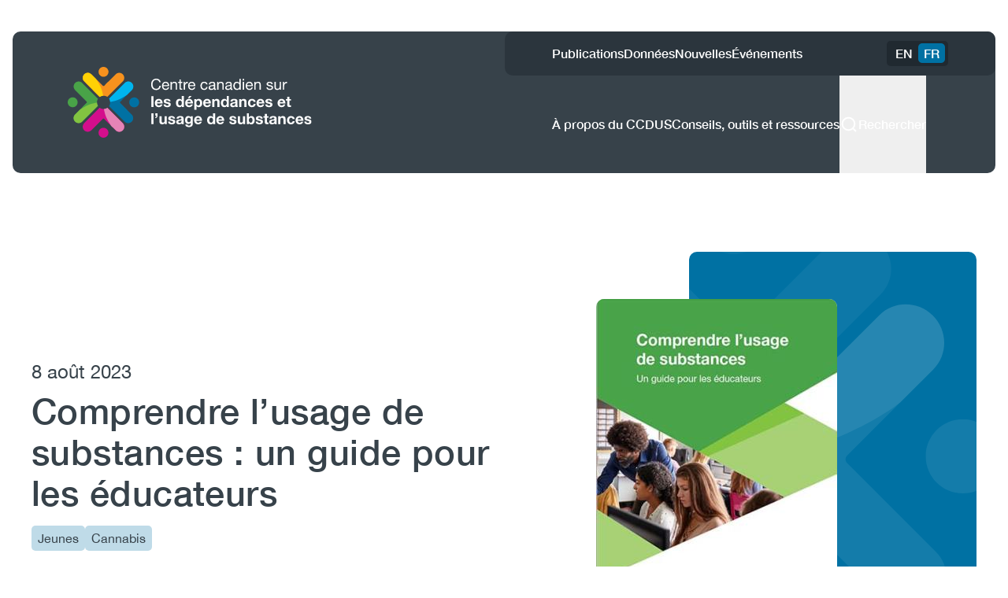

--- FILE ---
content_type: text/html; charset=UTF-8
request_url: https://www.ccsa.ca/fr/comprendre-lusage-de-substances-un-guide-pour-les-educateurs
body_size: 18330
content:
<!DOCTYPE html>
<html lang="fr" dir="ltr">
  <head>
    <!-- Google Tag Manager -->
      <script>(function(w,d,s,l,i){w[l]=w[l]||[];w[l].push({'gtm.start':
      new Date().getTime(),event:'gtm.js'});var f=d.getElementsByTagName(s)[0],
      j=d.createElement(s),dl=l!='dataLayer'?'&l='+l:'';j.async=true;j.src=
      'https://www.googletagmanager.com/gtm.js?id='+i+dl;f.parentNode.insertBefore(j,f);
      })(window,document,'script','dataLayer','GTM-TRJF3TS');</script>
    <!-- End Google Tag Manager -->
    <meta charset="utf-8" />
<meta name="description" content="S’adresse aux professionnels de l’éducation (enseignants, conseillers en orientation, entraîneurs, travailleurs sociaux, etc.) qui travaillent avec des jeunes de la 6e à la 12e année, pour les outiller et les renseigner sur l’usage de substances, la stigmatisation, le vapotage de cannabis, l’alcool et la conduite avec facultés affaiblies. Le guide et les modules vidéo qui l’accompagnent pourront aider les éducateurs à amorcer et à mener à bien des conversations difficiles avec les jeunes sur ces sujets." />
<link rel="canonical" href="https://www.ccsa.ca/fr/comprendre-lusage-de-substances-un-guide-pour-les-educateurs" />
<meta name="Generator" content="Drupal 10 (https://www.drupal.org)" />
<meta name="MobileOptimized" content="width" />
<meta name="HandheldFriendly" content="true" />
<meta name="viewport" content="width=device-width, initial-scale=1.0" />
<link rel="icon" href="/themes/custom/ccsa/favicon.ico" type="image/vnd.microsoft.icon" />
<link rel="alternate" hreflang="en" href="https://www.ccsa.ca/en/understanding-substance-use-educators-guide" />
<link rel="alternate" hreflang="fr" href="https://www.ccsa.ca/fr/comprendre-lusage-de-substances-un-guide-pour-les-educateurs" />
<script>window.a2a_config=window.a2a_config||{};a2a_config.callbacks=[];a2a_config.overlays=[];a2a_config.templates={};</script>

    <title>Comprendre l’usage de substances : un guide pour les éducateurs | Centre canadien sur les dépendances et l’usage de substances</title>
    <link rel="stylesheet" media="all" href="/sites/default/files/css/css__BG5jl7vO_D5C5C1ywF39AWkCfWQkiK8kbsOLadoqdk.css?delta=0&amp;language=fr&amp;theme=ccsa&amp;include=eJxljUkOAyEMBD_k4CdFBhwGxSyizWF-H2WRcphLV6kuLTn7kH6y_CQ81uhOKUG42IhiN_hptReasqQsmQc4rz3Fwr-E3eeOVnFoJlhNT_5sSADBV53KXxBOuDaOAiWP96ZFmvZ9De9fxQsWwT8f" />
<link rel="stylesheet" media="all" href="/sites/default/files/css/css_FKCGH5L0Ta90tVGmEAHGXWfJPsZj8o9KPtleT_KaSjY.css?delta=1&amp;language=fr&amp;theme=ccsa&amp;include=eJxljUkOAyEMBD_k4CdFBhwGxSyizWF-H2WRcphLV6kuLTn7kH6y_CQ81uhOKUG42IhiN_hptReasqQsmQc4rz3Fwr-E3eeOVnFoJlhNT_5sSADBV53KXxBOuDaOAiWP96ZFmvZ9De9fxQsWwT8f" />

    
  </head>
  <body>
    <!-- Google Tag Manager (noscript) -->
    <noscript><iframe src="https://www.googletagmanager.com/ns.html?id=GTM-TRJF3TS"
    height="0" width="0" style="display:none;visibility:hidden"></iframe></noscript>
    <!-- End Google Tag Manager (noscript) -->
        <a href="#main-content" class="visually-hidden focusable">
      Aller au contenu principal
    </a>
    
      <div class="page__wrapper dialog-off-canvas-main-canvas" data-off-canvas-main-canvas>
    <div class="layout-container min-h-screen m-0 flex flex-col">

  
    <header class="header sticky -top-[1px] z-50 container sm:max-w-[768px] md:max-w-[1024px] lg:max-w-[1232px] xl:max-w-[1372px] px-0" role="banner">
    <div class="mt-5 mb-7 lg:mt-10">
      



  <div class="region region-header relative bg-primary-gray--dark text-white rounded-[10px] mx-4 2xl:mx-0">
    <div class="header-top relative z-10 flex gap-16 justify-between items-stretch lg:items-center font-medium min-h-[6.25rem]">
      <div class="header-left flex items-center pl-5 lg:pl-[4.375rem]">
        <div id="block-ccsa-site-branding" class="block block-system block-system-branding-block mr-auto">
  
    
        <a href="/fr" rel="home" class="site-logo">
      <span class="sr-only">Accueil</span>
      <img src="/themes/custom/ccsa/logo-fr.svg" alt="Centre canadien sur les dépendances et l’usage de substances" fetchpriority="high" />
    </a>
      </div>

      </div>
      <div class="header-right">
        <div class="top-bar hidden lg:flex items-center justify-between gap-8 px-8 lg:px-[3.75rem] bg-primary-gray--darker-1 rounded-[10px]">
          <nav role="navigation" aria-labelledby="block-ccsa-utilitymenuccsa-menu" id="block-ccsa-utilitymenuccsa" class="block block-menu navigation menu--utility-menu-ccsa">
            
  <h2 class="visually-hidden" id="block-ccsa-utilitymenuccsa-menu">Utility Menu (CCSA)</h2>
  

        
              <ul>
              <li>
        <a href="/fr/publications" data-drupal-link-system-path="node/18574">Publications</a>
              </li>
          <li>
        <a href="/fr/tendances-des-donnees" data-drupal-link-system-path="node/18699">Données</a>
              </li>
          <li>
        <a href="/fr/nouvelles-temp" data-drupal-link-system-path="node/18576">Nouvelles</a>
              </li>
          <li>
        <a href="/fr/evenements" data-drupal-link-system-path="node/19007">Événements</a>
              </li>
        </ul>
  


  </nav>

          <div class="language-switcher-language-url block block-language block-language-blocklanguage-content" id="block-ccsa-languageswitchercontent" role="navigation">
  
    
      <ul class="links language-switcher flex justify-end bg-primary-gray--darker-2 rounded-[5px] p-1"><li hreflang="en" data-drupal-link-system-path="node/16351"><a href="/en/understanding-substance-use-educators-guide" class="language-link" hreflang="en" data-drupal-link-system-path="node/16351">EN</a></li><li hreflang="fr" data-drupal-link-system-path="node/16351" class="is-active" aria-current="page"><a href="/fr/comprendre-lusage-de-substances-un-guide-pour-les-educateurs" class="language-link is-active" hreflang="fr" data-drupal-link-system-path="node/16351">FR</a></li></ul>
  </div>

        </div>

        <div class="main-nav-and-search hidden lg:flex justify-end items-center gap-16 px-8 lg:px-[3.75rem]">
          <div id="block-ccsa-mainnavigationccsa" class="block block-tb-megamenu block-tb-megamenu-menu-blockmain-navigation-ccsa">
  
    
      <nav  class="tbm tbm-main-navigation-ccsa tbm-no-arrows" id="09d391ad-7754-4867-af7c-3d2ca17b69fc" data-breakpoint="1055" aria-label="main-navigation-ccsa navigation">
      <button class="tbm-button" type="button" aria-label="Toggle Menu Button">
      <span class="tbm-button-container">
        <span></span>
        <span></span>
        <span></span>
        <span></span>
      </span>
    </button>
    <div class="tbm-collapse ">
    <ul  class="tbm-nav level-0 items-2" >
        <li  class="tbm-item level-1" aria-level="1" >
      <div class="tbm-link-container">
            <a href="/fr/propos-du-ccdus"  class="tbm-link level-1">
                À propos du CCDUS
          </a>
            </div>
    
</li>

        <li  class="tbm-item level-1" aria-level="1" >
      <div class="tbm-link-container">
            <a href="/fr/conseils-outils-et-ressources"  class="tbm-link level-1">
                Conseils, outils et ressources
          </a>
            </div>
    
</li>

  </ul>

      </div>
  </nav>

<script>
if (window.matchMedia("(max-width: 1055px)").matches) {
  document.getElementById("09d391ad-7754-4867-af7c-3d2ca17b69fc").classList.add('tbm--mobile');
}

  document.getElementById('09d391ad-7754-4867-af7c-3d2ca17b69fc').classList.add('tbm--mobile-hide');

</script>

  </div>

          <button class="search-button flex items-center gap-2 mr-7 pt-[3.125rem] pb-11 border-b-[6px] border-transparent hover:border-primary-blue--dark focus:border-primary-blue--dark duration-300 ease-in-out">
            <div class="w-6 h-6">
              




  <svg xmlns="http://www.w3.org/2000/svg" width="100%" height="100%" viewBox="0 0 24 24" fill="none">
    <path d="M16.927 17.04L20.4001 20.4M19.2801 11.44C19.2801 15.7699 15.77 19.28 11.4401 19.28C7.11019 19.28 3.6001 15.7699 3.6001 11.44C3.6001 7.11006 7.11019 3.59998 11.4401 3.59998C15.77 3.59998 19.2801 7.11006 19.2801 11.44Z" stroke="currentColor" stroke-width="2" stroke-linecap="round"/>
  </svg>






























            </div>
            <span>Rechercher</span>
          </button>
        </div>

        <div class="mobile-top-bar flex lg:hidden h-full rounded-tr-[10px] overflow-hidden">
          <div class="hidden [@media(min-width:500px)]:flex justify-center items-center">
            <div class="language-switcher-language-url block block-language block-language-blocklanguage-content" id="block-ccsa-languageswitchercontent" role="navigation">
  
    
      <ul class="links language-switcher flex justify-end bg-primary-gray--darker-2 rounded-[5px] p-1"><li hreflang="en" data-drupal-link-system-path="node/16351"><a href="/en/understanding-substance-use-educators-guide" class="language-link" hreflang="en" data-drupal-link-system-path="node/16351">EN</a></li><li hreflang="fr" data-drupal-link-system-path="node/16351" class="is-active" aria-current="page"><a href="/fr/comprendre-lusage-de-substances-un-guide-pour-les-educateurs" class="language-link is-active" hreflang="fr" data-drupal-link-system-path="node/16351">FR</a></li></ul>
  </div>

          </div>
          <button class="mobile-hamburger w-full h-full flex justify-center items-center px-4 md:px-5 bg-primary-gray--darker-1 rounded-r-[10px]">
            <span>Menu</span>
            <div class="w-8 h-8">
              






  <svg xmlns="http://www.w3.org/2000/svg" width="100%" height="100%" viewBox="0 0 32 32" fill="none">
    <path d="M7 16H25M7 9H25M7 23H25" stroke="currentColor" stroke-width="2" stroke-linecap="round"/>
  </svg>




























            </div>
          </button>
        </div>
      </div>
    </div>

    <div class="search-form container pr-[1.125rem]">
      <div class="search-block-form block block-search block-search-form-block" data-drupal-selector="search-block-form" id="block-ccsa-searchform" role="search">
  
    
      <form action="/fr/node/18581" method="get" id="search-block-form" accept-charset="UTF-8" class="flex">
  <div class="js-form-item form-item form-type-search js-form-type-search form-item-keys js-form-item-keys form-no-label">
      <label for="edit-keys" class="visually-hidden">Rechercher</label>
        <div class="relative">
  <input title="Enter the terms you wish to search for." data-drupal-selector="edit-keys" type="search" id="edit-keys" name="keys" value="" size="15" maxlength="128" class="form-search search-form__input w-full bg-primary-gray--darker-1 text-white rounded-[10px] p-4 lg:p-5 border border-primary-blue--dark" placeholder="Tapez votre recherche" />
  <div class="absolute top-1/2 right-2 lg:right-16 -translate-y-1/2 p-2 bg-cloud-primary cursor-pointer text-white w-11 h-10 py-2 px-[10px] bg-primary-blue--dark rounded-[5px]" id="search-icon" tabindex="0">
    




  <svg xmlns="http://www.w3.org/2000/svg" width="100%" height="100%" viewBox="0 0 24 24" fill="none">
    <path d="M16.927 17.04L20.4001 20.4M19.2801 11.44C19.2801 15.7699 15.77 19.28 11.4401 19.28C7.11019 19.28 3.6001 15.7699 3.6001 11.44C3.6001 7.11006 7.11019 3.59998 11.4401 3.59998C15.77 3.59998 19.2801 7.11006 19.2801 11.44Z" stroke="currentColor" stroke-width="2" stroke-linecap="round"/>
  </svg>






























  </div>
  <div class="hidden lg:block absolute top-1/2 right-2 -translate-y-1/2 p-2 bg-cloud-primary cursor-pointer text-white w-11 h-10 py-2 px-[10px] bg-primary-gray--darker-2 rounded-[5px]" id="search-close-icon" tabindex="0">
    





  <svg xmlns="http://www.w3.org/2000/svg" width="100%" height="100%" viewBox="0 0 32 32" fill="none">
    <path d="M23 9L9 23M23 23L9 9" stroke="currentColor" stroke-width="2" stroke-linecap="round"/>
  </svg>





























  </div>
  
</div>

        </div>
<div data-drupal-selector="edit-actions" class="form-actions js-form-wrapper form-wrapper" id="edit-actions--2"><input data-drupal-selector="edit-submit" type="submit" id="edit-submit--2" value="Rechercher" class="button js-form-submit form-submit" />
</div>

</form>

  </div>

    </div>

    <div class="mobile-header lg:hidden absolute top-[calc(100%-10px)] left-0 w-full rounded-b-[10px] bg-primary-gray--dark">
      <div class="pt-[1.875rem]">
        <div class="px-5">
          <div class="search-block-form block block-search block-search-form-block" data-drupal-selector="search-block-form" id="block-ccsa-searchform" role="search">
  
    
      <form action="/fr/node/18581" method="get" id="search-block-form" accept-charset="UTF-8" class="flex">
  <div class="js-form-item form-item form-type-search js-form-type-search form-item-keys js-form-item-keys form-no-label">
      <label for="edit-keys" class="visually-hidden">Rechercher</label>
        <div class="relative">
  <input title="Enter the terms you wish to search for." data-drupal-selector="edit-keys" type="search" id="edit-keys" name="keys" value="" size="15" maxlength="128" class="form-search search-form__input w-full bg-primary-gray--darker-1 text-white rounded-[10px] p-4 lg:p-5 border border-primary-blue--dark" placeholder="Tapez votre recherche" />
  <div class="absolute top-1/2 right-2 lg:right-16 -translate-y-1/2 p-2 bg-cloud-primary cursor-pointer text-white w-11 h-10 py-2 px-[10px] bg-primary-blue--dark rounded-[5px]" id="search-icon" tabindex="0">
    




  <svg xmlns="http://www.w3.org/2000/svg" width="100%" height="100%" viewBox="0 0 24 24" fill="none">
    <path d="M16.927 17.04L20.4001 20.4M19.2801 11.44C19.2801 15.7699 15.77 19.28 11.4401 19.28C7.11019 19.28 3.6001 15.7699 3.6001 11.44C3.6001 7.11006 7.11019 3.59998 11.4401 3.59998C15.77 3.59998 19.2801 7.11006 19.2801 11.44Z" stroke="currentColor" stroke-width="2" stroke-linecap="round"/>
  </svg>






























  </div>
  <div class="hidden lg:block absolute top-1/2 right-2 -translate-y-1/2 p-2 bg-cloud-primary cursor-pointer text-white w-11 h-10 py-2 px-[10px] bg-primary-gray--darker-2 rounded-[5px]" id="search-close-icon" tabindex="0">
    





  <svg xmlns="http://www.w3.org/2000/svg" width="100%" height="100%" viewBox="0 0 32 32" fill="none">
    <path d="M23 9L9 23M23 23L9 9" stroke="currentColor" stroke-width="2" stroke-linecap="round"/>
  </svg>





























  </div>
  
</div>

        </div>
<div data-drupal-selector="edit-actions" class="form-actions js-form-wrapper form-wrapper" id="edit-actions--2"><input data-drupal-selector="edit-submit" type="submit" id="edit-submit--2" value="Rechercher" class="button js-form-submit form-submit" />
</div>

</form>

  </div>

        </div>
        <div class="px-5">
          <nav role="navigation" aria-labelledby="block-ccsa-mainnavigationccsa-mobile-menu" id="block-ccsa-mainnavigationccsa-mobile" class="block block-menu navigation menu--main-navigation-ccsa">
            
  <h2 class="visually-hidden" id="block-ccsa-mainnavigationccsa-mobile-menu">Main navigation (CCSA) (Mobile)</h2>
  

        
              <ul>
              <li>
        <a href="/fr/propos-du-ccdus" data-drupal-link-system-path="node/18578">À propos du CCDUS</a>
              </li>
          <li>
        <a href="/fr/conseils-outils-et-ressources" data-drupal-link-system-path="node/18579">Conseils, outils et ressources</a>
              </li>
        </ul>
  


  </nav>

        </div>
        <div class="rounded-b-[10px] overflow-hidden">
          <nav role="navigation" aria-labelledby="block-ccsa-utilitymenuccsa-menu" id="block-ccsa-utilitymenuccsa" class="block block-menu navigation menu--utility-menu-ccsa">
            
  <h2 class="visually-hidden" id="block-ccsa-utilitymenuccsa-menu">Utility Menu (CCSA)</h2>
  

        
              <ul>
              <li>
        <a href="/fr/publications" data-drupal-link-system-path="node/18574">Publications</a>
              </li>
          <li>
        <a href="/fr/tendances-des-donnees" data-drupal-link-system-path="node/18699">Données</a>
              </li>
          <li>
        <a href="/fr/nouvelles-temp" data-drupal-link-system-path="node/18576">Nouvelles</a>
              </li>
          <li>
        <a href="/fr/evenements" data-drupal-link-system-path="node/19007">Événements</a>
              </li>
        </ul>
  


  </nav>

          <div class="[@media(min-width:500px)]:hidden my-4">
            <div class="language-switcher-language-url block block-language block-language-blocklanguage-content" id="block-ccsa-languageswitchercontent" role="navigation">
  
    
      <ul class="links language-switcher flex justify-end bg-primary-gray--darker-2 rounded-[5px] p-1"><li hreflang="en" data-drupal-link-system-path="node/16351"><a href="/en/understanding-substance-use-educators-guide" class="language-link" hreflang="en" data-drupal-link-system-path="node/16351">EN</a></li><li hreflang="fr" data-drupal-link-system-path="node/16351" class="is-active" aria-current="page"><a href="/fr/comprendre-lusage-de-substances-un-guide-pour-les-educateurs" class="language-link is-active" hreflang="fr" data-drupal-link-system-path="node/16351">FR</a></li></ul>
  </div>

          </div>
        </div>
      </div>
    </div>
  </div>

    </div>
  </header>
  
  <main class="main grow bg-cloud overflow-x-hidden" role="main">
    <a id="main-content" tabindex="-1"></a>

        <div class="container">
        <div class="region region-admin">
    <div data-drupal-messages-fallback class="hidden"></div>

  </div>

    </div>
    
        <div class="main__content container">
        <div class="region region-content">
    <div id="block-ccsa-page-title" class="block block-core block-page-title-block">
  
    
      
  </div>
<div id="block-ccsa-content" class="block block-system block-system-main-block">
  
    
      

  


<article class="node node--type-publication-ccsa node--view-mode-full mt-8 md:mt-[4.5rem]">
  
  <div class="post-hero-banner">
    <div class="post-hero-banner__top mb-8 lg:mb-0 flex flex-col lg:flex-row justify-between lg:items-center gap-12 lg:gap-0">
      <div class="post-hero-banner__left lg:pr-[5.625rem]">
        <div class="post-hero-banner__date text-xl md:text-2xl">
          <time datetime="2023-08-08T12:00:00Z">8 août 2023</time>

        </div>
        <h1 class="post-hero-banner__title text-4xl md:text-[2.8125rem] leading-[3.25rem] tracking-[0.45px] mt-2 mb-4">Comprendre l’usage de substances : un guide pour les éducateurs </h1>
                          <ul class="flex gap-[10px] flex-wrap mt-4">
                                                                                                                                                                                                                                                                                                                                                                              <li class="py-1 px-2 bg-area-of-expertise-tags rounded-[5px]">
                Jeunes
              </li>
                                                <li class="py-1 px-2 bg-area-of-expertise-tags rounded-[5px]">
                Cannabis
              </li>
                                                                            </ul>
              </div>

      <div class="post-hero-banner__right relative max-w-[483px] w-full order-first lg:order-last">
        <div class="featured-background sm:min-h-[516px] sm:max-w-[365px] w-full h-[270px] sm:h-auto ml-auto rounded-[10px] bg-primary-blue--dark"></div>
        <div class="featured-image absolute top-1/4 sm:top-1/2 left-1/2 sm:left-0 -translate-x-1/2 sm:translate-x-0 -translate-y-1/2 w-[255px] h-[330px] sm:w-[306px] sm:h-[396px] bg-primary-gray--light rounded-[10px] overflow-hidden">
          
  <div class="field field--name-field-featured-image field--type-entity-reference field--label-visually_hidden">
    <div class="field__label visually-hidden">Featured Image</div>
              <div class="field__item"><div>
  
  
  <div class="field field--name-field-media-image field--type-image field--label-visually_hidden">
    <div class="field__label visually-hidden">Image</div>
              <div class="field__item">  <img loading="eager" src="/sites/default/files/styles/publication_feature_image_306_x_396/public/2022-09/Understanding-Substance-Use-Educators-Guide-fr.jpg?h=d762c6db&amp;itok=9W271fBh" width="306" height="396" alt="Understanding Substance Use Educators Guide" />


</div>
          </div>

</div>
</div>
          </div>

        </div>
      </div>
    </div>

          <div class="post-hero-banner__links mb-8 lg:mb-[3.125rem]">
        <h2 class="post-hero-banner__links__label mb-[0.625rem] text-2xl md:text-[2rem] md:leading-[3.5rem]">
          Lire ce guide
        </h2>
        <div class="flex flex-col gap-4">
                                                                                                                                                                                                                                                                                                                                                                              

        

  
  
      <div class="paragraph paragraph--type--link-with-icon-ccsa paragraph--view-mode--default">
              <div class="link-with-icon-ccsa__container">
                      <a href="/sites/default/files/2022-09/Understanding-Substance-Use-Educators-Guide-fr.pdf" class="link-with-icon-ccsa__icon inline-flex items-center gap-2"  target="_blank" rel="noopener noreferrer">
                  <div class="w-6 h-6">
      






























  <svg xmlns="http://www.w3.org/2000/svg" width="100%" height="100%" viewBox="0 0 24 24" fill="none">
    <path d="M10.8004 21.6H4.80038C3.47489 21.6 2.40038 20.5254 2.40039 19.2L2.40048 4.80001C2.40049 3.47453 3.47501 2.40002 4.80048 2.40002H15.6007C16.9262 2.40002 18.0007 3.47454 18.0007 4.80002V9.60002M17.4004 17.349V17.2858M6.60076 7.20002H13.8008M6.60076 10.8H13.8008M6.60076 14.4H10.2008M21.6004 17.4C21.6004 17.4 20.6042 20.3397 17.4004 20.2883C14.1965 20.237 13.2004 17.4 13.2004 17.4C13.2004 17.4 14.1562 14.409 17.4004 14.409C20.6446 14.409 21.6004 17.4 21.6004 17.4Z" stroke="#D40E8C" stroke-width="2" stroke-linecap="round" stroke-linejoin="round"/>
  </svg>




    </div>
  
              <span class="link-with-icon-ccsa__icon-text text-lg leading-6 underline underline-offset-4 hover:no-underline focus:no-underline">Voir la version PDF</span>
            </a>
                  </div>
          </div>
  
                                                

        

  
  
      <div class="paragraph paragraph--type--link-with-icon-ccsa paragraph--view-mode--default">
              <div class="link-with-icon-ccsa__container">
                      <a href="/sites/default/files/2022-09/Understanding-Substance-Use-Educators-Guide-fr.pdf" class="link-with-icon-ccsa__icon inline-flex items-center gap-2" download target="_blank" >
                  <div class="w-6 h-6">
      





























  <svg xmlns="http://www.w3.org/2000/svg" width="100%" height="100%" viewBox="0 0 24 24" fill="none">
    <path d="M10.7996 21.5999H5.9996C4.67411 21.5999 3.5996 20.5254 3.59961 19.1999L3.5997 4.79998C3.59971 3.4745 4.67422 2.39999 5.9997 2.39999H16.8C18.1255 2.39999 19.2 3.47451 19.2 4.79999V11.4M20.4 19.1574L17.9457 21.6M17.9457 21.6L15.6 19.2678M17.9457 21.6V15.6M7.79998 7.19999H15M7.79998 10.8H15M7.79998 14.4H11.4" stroke="#0071A3" stroke-width="2" stroke-linecap="round" stroke-linejoin="round"/>
  </svg>





    </div>
  
              <span class="link-with-icon-ccsa__icon-text text-lg leading-6 underline underline-offset-4 hover:no-underline focus:no-underline">Télécharger la version PDF</span>
            </a>
                  </div>
          </div>
  
                                                                          </div>
      </div>
    
          <div class="post-hero-banner__body max-w-[926px] mb-[4.375rem]">
        <h2 class="post-hero-banner__body__label text-2xl md:text-[2rem] md:leading-[3.5rem]">
          À propos de ce guide
        </h2>
        
            <div class="field field--name-body field--type-text-with-summary field--label-hidden field__item"><p>S’adresse aux professionnels de l’éducation (enseignants, conseillers en orientation, entraîneurs, travailleurs sociaux, etc.) qui travaillent avec des jeunes de la 6e à la 12e année, pour les outiller et les renseigner sur l’usage de substances, la stigmatisation, le vapotage de cannabis, l’alcool et la conduite avec facultés affaiblies. Le guide et les <a href="/fr/comprendre-lusage-de-substances-un-guide-pour-les-educateurs-0">modules vidéo qui l’accompagnent</a> pourront aider les éducateurs à amorcer et à mener à bien des conversations difficiles avec les jeunes sur ces sujets.</p></div>
      
      </div>
    
  </div>

  
  
  
  <div class="node__content">
    
  </div>

</article>

  </div>




<div id="block-ccsa-examplerelatedsitesccsa" class="block-type--related-sites block block-block-content block-block-content4ce7628d-18ed-48fe-9a0f-479c379ad85a related-sites-block full-width-container bg-grey-4">
  <div class="container px-4 md:px-[3.875rem] py-6 md:pt-[3.75rem] pb-20 xl:pb-[6.375rem] rounded-[10px]">
          <h2 class="text-[2.5rem] font-medium leading-[1.2] text-center mb-12 text-primary-gray--dark">
        
            <div class="field field--name-field-title field--type-string field--label-hidden field__item">Parcourez le réseau de sites Web du CCDUS  </div>
      
      </h2>
    
          <div class="related-sites-slider relative">
        <button class="related-sites-slider__nav related-sites-slider__nav--prev absolute -bottom-[4.5rem] md:bottom-auto md:top-1/2 left-0 md:-left-[3rem] lg:-left-[4rem] -translate-y-1/2 w-[42px] h-[42px] z-10 text-primary-gray">
          












  <svg xmlns="http://www.w3.org/2000/svg" width="100%" height="100%" viewBox="0 0 42 42" fill="none">
    <path d="M19.0716 28.6008C19.4252 29.025 20.0558 29.0824 20.48 28.7288C20.9043 28.3752 20.9616 27.7447 20.6081 27.3204L19.0716 28.6008ZM14.0393 20.9999L13.2711 20.3598C12.9621 20.7306 12.9621 21.2693 13.2711 21.6401L14.0393 20.9999ZM20.6081 14.6795C20.9616 14.2552 20.9043 13.6247 20.48 13.2711C20.0558 12.9175 19.4252 12.9749 19.0716 13.3991L20.6081 14.6795ZM27.9606 22C28.5129 22 28.9606 21.5522 28.9606 21C28.9606 20.4477 28.5129 20 27.9606 20L27.9606 22ZM20.6081 27.3204L14.8075 20.3598L13.2711 21.6401L19.0716 28.6008L20.6081 27.3204ZM14.8075 21.6401L20.6081 14.6795L19.0716 13.3991L13.2711 20.3598L14.8075 21.6401ZM14.0393 21.9999L27.9606 22L27.9606 20L14.0393 19.9999L14.0393 21.9999ZM10.5702 31.4298C4.80994 25.6696 4.80994 16.3304 10.5702 10.5702L9.15596 9.15596C2.61468 15.6972 2.61468 26.3028 9.15596 32.844L10.5702 31.4298ZM10.5702 10.5702C16.3304 4.80994 25.6696 4.80994 31.4298 10.5702L32.844 9.15596C26.3028 2.61468 15.6972 2.61468 9.15596 9.15596L10.5702 10.5702ZM31.4298 10.5702C37.1901 16.3304 37.1901 25.6696 31.4298 31.4298L32.844 32.844C39.3853 26.3028 39.3853 15.6972 32.844 9.15596L31.4298 10.5702ZM31.4298 31.4298C25.6696 37.1901 16.3304 37.1901 10.5702 31.4298L9.15596 32.844C15.6972 39.3853 26.3028 39.3853 32.844 32.844L31.4298 31.4298Z" fill="currentColor"/>
  </svg>






















        </button>

        <div class="related-sites-slider__container">
          
      <div class="field field--name-field-sites field--type-entity-reference-revisions field--label-hidden field__items">
              <div class="field__item">
<div class="paragraph paragraph--type--related-sites paragraph--view-mode--default">
  <div class="related-site-item bg-white rounded-[10px] p-[30px] flex flex-col h-full">
          <div class="related-site-item__logo max-h-20 mb-6">
        
  <div class="field field--name-field-image field--type-entity-reference field--label-visually_hidden">
    <div class="field__label visually-hidden">Logo</div>
              <div class="field__item"><div>
  
  
  <div class="field field--name-field-media-image field--type-image field--label-visually_hidden">
    <div class="field__label visually-hidden">Image</div>
              <div class="field__item">  <img loading="lazy" src="/sites/default/files/2025-03/IOS2025-basic-logo-fr.svg" alt="IOS 2025 Logo" />

</div>
          </div>

</div>
</div>
          </div>

      </div>
    
          <h4 class="related-site-item__title text-h4 mb-4 text-primary-gray--dark">
        
  <div class="field field--name-field-heading field--type-string field--label-visually_hidden">
    <div class="field__label visually-hidden">Heading</div>
              <div class="field__item">congrès Questions de substance du CCDUS</div>
          </div>

      </h4>
    
          <div class="related-site-item__description text-base text-primary-gray mb-6 flex-grow">
        
  <div class="field field--name-field-description field--type-string-long field--label-visually_hidden">
    <div class="field__label visually-hidden">Description</div>
              <div class="field__item">Le congrès national du CCDUS rassemble des gens de partout au pays, dont des travailleurs en dépendance, des professionnels de la santé, des chercheurs, des responsables des politiques et des personnes ayant un savoir expérientiel.</div>
          </div>

      </div>
    
    <div class="h-[2px] bg-accent-orange mb-6"></div>
          <div class="related-site-item__link mt-auto">
                  <div class="related-site-item__link">
                        



<a class="button button-size--normal button-type--text-button flex items-center justify-center gap-x-3 font-bold ease-in-out  px-5 py-4 " href="https://issuesofsubstance.ca/fr"
            target="_blank"
      >
  
      En savoir plus
  
      <div class="button-icon w-6 h-6 primary-gray--light">
      








  <svg xmlns="http://www.w3.org/2000/svg" width="100%" height="100%" viewBox="0 0 24 24" fill="currentColor">
    <path d="M9.74677 7.72279C9.19675 7.67279 8.71034 8.07814 8.66034 8.62815C8.61034 9.17817 9.01568 9.66458 9.5657 9.71458L9.74677 7.72279ZM14.8125 9.18744L15.8084 9.09691C15.7647 8.61615 15.3838 8.23525 14.9031 8.19155L14.8125 9.18744ZM14.2854 14.4343C14.3354 14.9843 14.8218 15.3896 15.3718 15.3396C15.9218 15.2896 16.3272 14.8032 16.2772 14.2532L14.2854 14.4343ZM8.48037 14.1054C8.08985 14.4959 8.08985 15.1291 8.48037 15.5196C8.8709 15.9101 9.50406 15.9101 9.89459 15.5196L8.48037 14.1054ZM9.5657 9.71458L14.722 10.1833L14.9031 8.19155L9.74677 7.72279L9.5657 9.71458ZM13.8166 9.27798L14.2854 14.4343L16.2772 14.2532L15.8084 9.09691L13.8166 9.27798ZM14.1054 8.48033L8.48037 14.1054L9.89459 15.5196L15.5196 9.89455L14.1054 8.48033ZM20 12C20 16.4183 16.4183 20 12 20V22C17.5228 22 22 17.5228 22 12H20ZM12 20C7.58172 20 4 16.4183 4 12H2C2 17.5228 6.47715 22 12 22V20ZM4 12C4 7.58172 7.58172 4 12 4V2C6.47715 2 2 6.47715 2 12H4ZM12 4C16.4183 4 20 7.58172 20 12H22C22 6.47715 17.5228 2 12 2V4Z"/>
  </svg>


























    </div>
  </a>
          </div>
              </div>
      </div>
</div>
</div>
              <div class="field__item">
<div class="paragraph paragraph--type--related-sites paragraph--view-mode--default">
  <div class="related-site-item bg-white rounded-[10px] p-[30px] flex flex-col h-full">
          <div class="related-site-item__logo max-h-20 mb-6">
        
  <div class="field field--name-field-image field--type-entity-reference field--label-visually_hidden">
    <div class="field__label visually-hidden">Logo</div>
              <div class="field__item"><div>
  
  
  <div class="field field--name-field-media-image field--type-image field--label-visually_hidden">
    <div class="field__label visually-hidden">Image</div>
              <div class="field__item">  <img loading="lazy" src="/sites/default/files/2025-03/CSUCH%20logo-fr_0.svg" alt="CEMUSC logo" />

</div>
          </div>

</div>
</div>
          </div>

      </div>
    
          <h4 class="related-site-item__title text-h4 mb-4 text-primary-gray--dark">
        
  <div class="field field--name-field-heading field--type-string field--label-visually_hidden">
    <div class="field__label visually-hidden">Heading</div>
              <div class="field__item">Coûts et méfaits de l’usage de substances au Canada </div>
          </div>

      </h4>
    
          <div class="related-site-item__description text-base text-primary-gray mb-6 flex-grow">
        
  <div class="field field--name-field-description field--type-string-long field--label-visually_hidden">
    <div class="field__label visually-hidden">Description</div>
              <div class="field__item">Ce projet permet aux utilisateurs d’explorer des données comparables et à jour sur les coûts et méfaits de l’usage de substances au Canada à l’aide d’un outil de visualisation</div>
          </div>

      </div>
    
    <div class="h-[2px] bg-accent-blue mb-6"></div>
          <div class="related-site-item__link mt-auto">
                  <div class="related-site-item__link">
                        



<a class="button button-size--normal button-type--text-button flex items-center justify-center gap-x-3 font-bold ease-in-out  px-5 py-4 " href="https://cemusc.ca/"
            target="_blank"
      >
  
      En savoir plus
  
      <div class="button-icon w-6 h-6 primary-gray--light">
      








  <svg xmlns="http://www.w3.org/2000/svg" width="100%" height="100%" viewBox="0 0 24 24" fill="currentColor">
    <path d="M9.74677 7.72279C9.19675 7.67279 8.71034 8.07814 8.66034 8.62815C8.61034 9.17817 9.01568 9.66458 9.5657 9.71458L9.74677 7.72279ZM14.8125 9.18744L15.8084 9.09691C15.7647 8.61615 15.3838 8.23525 14.9031 8.19155L14.8125 9.18744ZM14.2854 14.4343C14.3354 14.9843 14.8218 15.3896 15.3718 15.3396C15.9218 15.2896 16.3272 14.8032 16.2772 14.2532L14.2854 14.4343ZM8.48037 14.1054C8.08985 14.4959 8.08985 15.1291 8.48037 15.5196C8.8709 15.9101 9.50406 15.9101 9.89459 15.5196L8.48037 14.1054ZM9.5657 9.71458L14.722 10.1833L14.9031 8.19155L9.74677 7.72279L9.5657 9.71458ZM13.8166 9.27798L14.2854 14.4343L16.2772 14.2532L15.8084 9.09691L13.8166 9.27798ZM14.1054 8.48033L8.48037 14.1054L9.89459 15.5196L15.5196 9.89455L14.1054 8.48033ZM20 12C20 16.4183 16.4183 20 12 20V22C17.5228 22 22 17.5228 22 12H20ZM12 20C7.58172 20 4 16.4183 4 12H2C2 17.5228 6.47715 22 12 22V20ZM4 12C4 7.58172 7.58172 4 12 4V2C6.47715 2 2 6.47715 2 12H4ZM12 4C16.4183 4 20 7.58172 20 12H22C22 6.47715 17.5228 2 12 2V4Z"/>
  </svg>


























    </div>
  </a>
          </div>
              </div>
      </div>
</div>
</div>
              <div class="field__item">
<div class="paragraph paragraph--type--related-sites paragraph--view-mode--default">
  <div class="related-site-item bg-white rounded-[10px] p-[30px] flex flex-col h-full">
          <div class="related-site-item__logo max-h-20 mb-6">
        
  <div class="field field--name-field-image field--type-entity-reference field--label-visually_hidden">
    <div class="field__label visually-hidden">Logo</div>
              <div class="field__item"><div>
  
  
  <div class="field field--name-field-media-image field--type-image field--label-visually_hidden">
    <div class="field__label visually-hidden">Image</div>
              <div class="field__item">  <img loading="lazy" src="/sites/default/files/2025-03/Competencies-logo-fr.svg" alt="Workforce Competencies Logo french" />

</div>
          </div>

</div>
</div>
          </div>

      </div>
    
          <h4 class="related-site-item__title text-h4 mb-4 text-primary-gray--dark">
        
  <div class="field field--name-field-heading field--type-string field--label-visually_hidden">
    <div class="field__label visually-hidden">Heading</div>
              <div class="field__item">Compétences pour les intervenants</div>
          </div>

      </h4>
    
          <div class="related-site-item__description text-base text-primary-gray mb-6 flex-grow">
        
  <div class="field field--name-field-description field--type-string-long field--label-visually_hidden">
    <div class="field__label visually-hidden">Description</div>
              <div class="field__item">Nos compétences techniques et comportementales décrivent les connaissances, aptitudes et valeurs mesurables dont ont besoin les intervenants en santé liée à l’usage de substances. Elles proposent un cadre pour des soins de qualité uniforme, dans divers milieux de soins de santé.</div>
          </div>

      </div>
    
    <div class="h-[2px] bg-accent-green mb-6"></div>
          <div class="related-site-item__link mt-auto">
                  <div class="related-site-item__link">
                        



<a class="button button-size--normal button-type--text-button flex items-center justify-center gap-x-3 font-bold ease-in-out  px-5 py-4 " href="https://competencies.ccsa.ca/fr"
            target="_blank"
      >
  
      En savoir plus
  
      <div class="button-icon w-6 h-6 primary-gray--light">
      








  <svg xmlns="http://www.w3.org/2000/svg" width="100%" height="100%" viewBox="0 0 24 24" fill="currentColor">
    <path d="M9.74677 7.72279C9.19675 7.67279 8.71034 8.07814 8.66034 8.62815C8.61034 9.17817 9.01568 9.66458 9.5657 9.71458L9.74677 7.72279ZM14.8125 9.18744L15.8084 9.09691C15.7647 8.61615 15.3838 8.23525 14.9031 8.19155L14.8125 9.18744ZM14.2854 14.4343C14.3354 14.9843 14.8218 15.3896 15.3718 15.3396C15.9218 15.2896 16.3272 14.8032 16.2772 14.2532L14.2854 14.4343ZM8.48037 14.1054C8.08985 14.4959 8.08985 15.1291 8.48037 15.5196C8.8709 15.9101 9.50406 15.9101 9.89459 15.5196L8.48037 14.1054ZM9.5657 9.71458L14.722 10.1833L14.9031 8.19155L9.74677 7.72279L9.5657 9.71458ZM13.8166 9.27798L14.2854 14.4343L16.2772 14.2532L15.8084 9.09691L13.8166 9.27798ZM14.1054 8.48033L8.48037 14.1054L9.89459 15.5196L15.5196 9.89455L14.1054 8.48033ZM20 12C20 16.4183 16.4183 20 12 20V22C17.5228 22 22 17.5228 22 12H20ZM12 20C7.58172 20 4 16.4183 4 12H2C2 17.5228 6.47715 22 12 22V20ZM4 12C4 7.58172 7.58172 4 12 4V2C6.47715 2 2 6.47715 2 12H4ZM12 4C16.4183 4 20 7.58172 20 12H22C22 6.47715 17.5228 2 12 2V4Z"/>
  </svg>


























    </div>
  </a>
          </div>
              </div>
      </div>
</div>
</div>
              <div class="field__item">
<div class="paragraph paragraph--type--related-sites paragraph--view-mode--default">
  <div class="related-site-item bg-white rounded-[10px] p-[30px] flex flex-col h-full">
          <div class="related-site-item__logo max-h-20 mb-6">
        
  <div class="field field--name-field-image field--type-entity-reference field--label-visually_hidden">
    <div class="field__label visually-hidden">Logo</div>
              <div class="field__item"><div>
  
  
  <div class="field field--name-field-media-image field--type-image field--label-visually_hidden">
    <div class="field__label visually-hidden">Image</div>
              <div class="field__item">  <img loading="lazy" src="/sites/default/files/2025-03/Drink%20Less%20Live%20More%20logo-fr.svg" alt="Drink less live more logo french" />

</div>
          </div>

</div>
</div>
          </div>

      </div>
    
          <h4 class="related-site-item__title text-h4 mb-4 text-primary-gray--dark">
        
  <div class="field field--name-field-heading field--type-string field--label-visually_hidden">
    <div class="field__label visually-hidden">Heading</div>
              <div class="field__item">Boire moins, c’est mieux</div>
          </div>

      </h4>
    
          <div class="related-site-item__description text-base text-primary-gray mb-6 flex-grow">
        
  <div class="field field--name-field-description field--type-string-long field--label-visually_hidden">
    <div class="field__label visually-hidden">Description</div>
              <div class="field__item">Les Repères canadiens sur l’alcool et la santé peuvent aider à prendre des décisions éclairées concernant sa consommation d&#039;alcool.</div>
          </div>

      </div>
    
    <div class="h-[2px] bg-primary-gray--light mb-6"></div>
          <div class="related-site-item__link mt-auto">
                  <div class="related-site-item__link">
                        



<a class="button button-size--normal button-type--text-button flex items-center justify-center gap-x-3 font-bold ease-in-out  px-5 py-4 " href="https://drinklesslivemore.ca/fr"
            target="_blank"
      >
  
      En savoir plus
  
      <div class="button-icon w-6 h-6 primary-gray--light">
      








  <svg xmlns="http://www.w3.org/2000/svg" width="100%" height="100%" viewBox="0 0 24 24" fill="currentColor">
    <path d="M9.74677 7.72279C9.19675 7.67279 8.71034 8.07814 8.66034 8.62815C8.61034 9.17817 9.01568 9.66458 9.5657 9.71458L9.74677 7.72279ZM14.8125 9.18744L15.8084 9.09691C15.7647 8.61615 15.3838 8.23525 14.9031 8.19155L14.8125 9.18744ZM14.2854 14.4343C14.3354 14.9843 14.8218 15.3896 15.3718 15.3396C15.9218 15.2896 16.3272 14.8032 16.2772 14.2532L14.2854 14.4343ZM8.48037 14.1054C8.08985 14.4959 8.08985 15.1291 8.48037 15.5196C8.8709 15.9101 9.50406 15.9101 9.89459 15.5196L8.48037 14.1054ZM9.5657 9.71458L14.722 10.1833L14.9031 8.19155L9.74677 7.72279L9.5657 9.71458ZM13.8166 9.27798L14.2854 14.4343L16.2772 14.2532L15.8084 9.09691L13.8166 9.27798ZM14.1054 8.48033L8.48037 14.1054L9.89459 15.5196L15.5196 9.89455L14.1054 8.48033ZM20 12C20 16.4183 16.4183 20 12 20V22C17.5228 22 22 17.5228 22 12H20ZM12 20C7.58172 20 4 16.4183 4 12H2C2 17.5228 6.47715 22 12 22V20ZM4 12C4 7.58172 7.58172 4 12 4V2C6.47715 2 2 6.47715 2 12H4ZM12 4C16.4183 4 20 7.58172 20 12H22C22 6.47715 17.5228 2 12 2V4Z"/>
  </svg>


























    </div>
  </a>
          </div>
              </div>
      </div>
</div>
</div>
              <div class="field__item">
<div class="paragraph paragraph--type--related-sites paragraph--view-mode--default">
  <div class="related-site-item bg-white rounded-[10px] p-[30px] flex flex-col h-full">
          <div class="related-site-item__logo max-h-20 mb-6">
        
  <div class="field field--name-field-image field--type-entity-reference field--label-visually_hidden">
    <div class="field__label visually-hidden">Logo</div>
              <div class="field__item"><div>
  
  
  <div class="field field--name-field-media-image field--type-image field--label-visually_hidden">
    <div class="field__label visually-hidden">Image</div>
              <div class="field__item">  <img loading="lazy" src="/sites/default/files/2025-03/LRGG-logo-fr.svg" alt="LDHJ logo" />

</div>
          </div>

</div>
</div>
          </div>

      </div>
    
          <h4 class="related-site-item__title text-h4 mb-4 text-primary-gray--dark">
        
  <div class="field field--name-field-heading field--type-string field--label-visually_hidden">
    <div class="field__label visually-hidden">Heading</div>
              <div class="field__item">Lignes directrices sur les habitudes de jeu à moindre risque</div>
          </div>

      </h4>
    
          <div class="related-site-item__description text-base text-primary-gray mb-6 flex-grow">
        
  <div class="field field--name-field-description field--type-string-long field--label-visually_hidden">
    <div class="field__label visually-hidden">Description</div>
              <div class="field__item">Découvrez les toutes premières Lignes directrices sur les habitudes de jeu à moindre risque au monde. Elles aident les personnes au Canada à prendre des décisions éclairées concernant leurs habitudes de jeu et à réduire leurs risques de vivre des conséquences négatives. Utilisez l’outil interactif d’évaluation du risque pour vous aider à faire des choix éclairés concernant votre jeu.</div>
          </div>

      </div>
    
    <div class="h-[2px] bg-accent-green mb-6"></div>
          <div class="related-site-item__link mt-auto">
                  <div class="related-site-item__link">
                        



<a class="button button-size--normal button-type--text-button flex items-center justify-center gap-x-3 font-bold ease-in-out  px-5 py-4 " href="https://gamblingguidelines.ca/fr/"
            target="_blank"
      >
  
      En savoir plus
  
      <div class="button-icon w-6 h-6 primary-gray--light">
      








  <svg xmlns="http://www.w3.org/2000/svg" width="100%" height="100%" viewBox="0 0 24 24" fill="currentColor">
    <path d="M9.74677 7.72279C9.19675 7.67279 8.71034 8.07814 8.66034 8.62815C8.61034 9.17817 9.01568 9.66458 9.5657 9.71458L9.74677 7.72279ZM14.8125 9.18744L15.8084 9.09691C15.7647 8.61615 15.3838 8.23525 14.9031 8.19155L14.8125 9.18744ZM14.2854 14.4343C14.3354 14.9843 14.8218 15.3896 15.3718 15.3396C15.9218 15.2896 16.3272 14.8032 16.2772 14.2532L14.2854 14.4343ZM8.48037 14.1054C8.08985 14.4959 8.08985 15.1291 8.48037 15.5196C8.8709 15.9101 9.50406 15.9101 9.89459 15.5196L8.48037 14.1054ZM9.5657 9.71458L14.722 10.1833L14.9031 8.19155L9.74677 7.72279L9.5657 9.71458ZM13.8166 9.27798L14.2854 14.4343L16.2772 14.2532L15.8084 9.09691L13.8166 9.27798ZM14.1054 8.48033L8.48037 14.1054L9.89459 15.5196L15.5196 9.89455L14.1054 8.48033ZM20 12C20 16.4183 16.4183 20 12 20V22C17.5228 22 22 17.5228 22 12H20ZM12 20C7.58172 20 4 16.4183 4 12H2C2 17.5228 6.47715 22 12 22V20ZM4 12C4 7.58172 7.58172 4 12 4V2C6.47715 2 2 6.47715 2 12H4ZM12 4C16.4183 4 20 7.58172 20 12H22C22 6.47715 17.5228 2 12 2V4Z"/>
  </svg>


























    </div>
  </a>
          </div>
              </div>
      </div>
</div>
</div>
              <div class="field__item">
<div class="paragraph paragraph--type--related-sites paragraph--view-mode--default">
  <div class="related-site-item bg-white rounded-[10px] p-[30px] flex flex-col h-full">
          <div class="related-site-item__logo max-h-20 mb-6">
        
  <div class="field field--name-field-image field--type-entity-reference field--label-visually_hidden">
    <div class="field__label visually-hidden">Logo</div>
              <div class="field__item"><div>
  
  
  <div class="field field--name-field-media-image field--type-image field--label-visually_hidden">
    <div class="field__label visually-hidden">Image</div>
              <div class="field__item">  <img loading="lazy" src="/sites/default/files/2025-03/Highway%20Home%20logo-fr.svg" alt="Highway home french logo" />

</div>
          </div>

</div>
</div>
          </div>

      </div>
    
          <h4 class="related-site-item__title text-h4 mb-4 text-primary-gray--dark">
        
  <div class="field field--name-field-heading field--type-string field--label-visually_hidden">
    <div class="field__label visually-hidden">Heading</div>
              <div class="field__item">Te laisse pas dérouter</div>
          </div>

      </h4>
    
          <div class="related-site-item__description text-base text-primary-gray mb-6 flex-grow">
        
  <div class="field field--name-field-description field--type-string-long field--label-visually_hidden">
    <div class="field__label visually-hidden">Description</div>
              <div class="field__item">Ce site Web interactif adopte une approche par l’expérience et sensibilise les jeunes et les jeunes conducteurs aux risques et aux méfaits associés à la conduite affaiblie par la drogue, à partir de situations réelles impliquant l’usage de cannabis et la conduite.</div>
          </div>

      </div>
    
    <div class="h-[2px] bg-accent-magenta mb-6"></div>
          <div class="related-site-item__link mt-auto">
                  <div class="related-site-item__link">
                        



<a class="button button-size--normal button-type--text-button flex items-center justify-center gap-x-3 font-bold ease-in-out  px-5 py-4 " href="https://thehighwayhome.ca/fr"
            target="_blank"
      >
  
      En savoir plus
  
      <div class="button-icon w-6 h-6 primary-gray--light">
      








  <svg xmlns="http://www.w3.org/2000/svg" width="100%" height="100%" viewBox="0 0 24 24" fill="currentColor">
    <path d="M9.74677 7.72279C9.19675 7.67279 8.71034 8.07814 8.66034 8.62815C8.61034 9.17817 9.01568 9.66458 9.5657 9.71458L9.74677 7.72279ZM14.8125 9.18744L15.8084 9.09691C15.7647 8.61615 15.3838 8.23525 14.9031 8.19155L14.8125 9.18744ZM14.2854 14.4343C14.3354 14.9843 14.8218 15.3896 15.3718 15.3396C15.9218 15.2896 16.3272 14.8032 16.2772 14.2532L14.2854 14.4343ZM8.48037 14.1054C8.08985 14.4959 8.08985 15.1291 8.48037 15.5196C8.8709 15.9101 9.50406 15.9101 9.89459 15.5196L8.48037 14.1054ZM9.5657 9.71458L14.722 10.1833L14.9031 8.19155L9.74677 7.72279L9.5657 9.71458ZM13.8166 9.27798L14.2854 14.4343L16.2772 14.2532L15.8084 9.09691L13.8166 9.27798ZM14.1054 8.48033L8.48037 14.1054L9.89459 15.5196L15.5196 9.89455L14.1054 8.48033ZM20 12C20 16.4183 16.4183 20 12 20V22C17.5228 22 22 17.5228 22 12H20ZM12 20C7.58172 20 4 16.4183 4 12H2C2 17.5228 6.47715 22 12 22V20ZM4 12C4 7.58172 7.58172 4 12 4V2C6.47715 2 2 6.47715 2 12H4ZM12 4C16.4183 4 20 7.58172 20 12H22C22 6.47715 17.5228 2 12 2V4Z"/>
  </svg>


























    </div>
  </a>
          </div>
              </div>
      </div>
</div>
</div>
          </div>
  
        </div>

        <button class="related-sites-slider__nav related-sites-slider__nav--next absolute -bottom-[4.5rem] md:bottom-auto md:top-1/2 right-0 md:-right-[3rem] lg:-right-[4rem] -translate-y-1/2 w-[42px] h-[42px] z-10 text-primary-gray">
          










  <svg xmlns="http://www.w3.org/2000/svg" width="100%" height="100%" viewBox="0 0 42 42" fill="none">
    <path d="M22.9284 13.3992C22.5748 12.975 21.9442 12.9176 21.52 13.2712C21.0957 13.6248 21.0384 14.2553 21.3919 14.6796L22.9284 13.3992ZM27.9607 21L28.7289 21.6402C29.0379 21.2694 29.0379 20.7307 28.7289 20.3599L27.9607 21ZM21.3919 27.3205C21.0384 27.7448 21.0957 28.3753 21.52 28.7289C21.9442 29.0825 22.5748 29.0251 22.9284 28.6009L21.3919 27.3205ZM14.0394 20C13.4871 20 13.0394 20.4478 13.0394 21C13.0394 21.5523 13.4871 22 14.0394 22V20ZM21.3919 14.6796L27.1925 21.6402L28.7289 20.3599L22.9284 13.3992L21.3919 14.6796ZM27.1925 20.3599L21.3919 27.3205L22.9284 28.6009L28.7289 21.6402L27.1925 20.3599ZM27.9607 20L14.0394 20V22L27.9607 22V20ZM31.4298 10.5702C37.1901 16.3304 37.1901 25.6696 31.4298 31.4298L32.844 32.844C39.3853 26.3028 39.3853 15.6972 32.844 9.15596L31.4298 10.5702ZM31.4298 31.4298C25.6696 37.1901 16.3304 37.1901 10.5702 31.4298L9.15596 32.844C15.6972 39.3853 26.3028 39.3853 32.844 32.844L31.4298 31.4298ZM10.5702 31.4298C4.80994 25.6696 4.80994 16.3304 10.5702 10.5702L9.15596 9.15596C2.61468 15.6972 2.61468 26.3028 9.15596 32.844L10.5702 31.4298ZM10.5702 10.5702C16.3304 4.80994 25.6696 4.80994 31.4298 10.5702L32.844 9.15596C26.3028 2.61468 15.6972 2.61468 9.15596 9.15596L10.5702 10.5702Z" fill="currentColor"/>
  </svg>
























        </button>

        <div class="related-sites-slider__dots flex justify-center gap-2"></div>
      </div>
      </div>
</div>

  </div>

    </div>
      </main>

    <footer class="footer h-0 sticky bottom-0" role="contentinfo">
      <div class="region region-footer">
    



<div id="block-ccsa-footersettingsccsa" class="block-type--footer-settings-ccsa block block-block-content block-block-contentc6378471-f70c-4785-bb7b-022462e7f220 bg-primary-gray--darker-1 text-white">
  <div class="container py-[4.375rem] xl:py-10">
          <div class="footer-top flex flex-col md:flex-row md:items-center justify-between gap-[1.875rem] md:gap-0 w-full mb-[1.875rem] md:mb-[5.625rem] xl:mb-[3.75rem]">
        <div id="block-ccsa-site-branding" class="block block-system block-system-branding-block mr-auto">
  
    
        <a href="/fr" rel="home" class="site-logo">
      <span class="sr-only">Accueil</span>
      <img src="/themes/custom/ccsa/logo-fr.svg" alt="Centre canadien sur les dépendances et l’usage de substances" fetchpriority="high" />
    </a>
      </div>

        
<div class="field field--name-field-links field--type-link field--label-hidden field__items flex md:flex-col xl:flex-row gap-4 md:gap-5 xl:gap-10">
      <div class="field__item">
      



<a class="button button-size--normal button-type--tertiary flex items-center justify-center gap-x-3 font-bold ease-in-out border rounded-[10px] px-5 py-4 " href="/fr/contactez-nous"
            target="_blank"
      >
  
      Contactez-nous
  
      <div class="button-icon w-6 h-6 primary-gray--light">
      








  <svg xmlns="http://www.w3.org/2000/svg" width="100%" height="100%" viewBox="0 0 24 24" fill="currentColor">
    <path d="M9.74677 7.72279C9.19675 7.67279 8.71034 8.07814 8.66034 8.62815C8.61034 9.17817 9.01568 9.66458 9.5657 9.71458L9.74677 7.72279ZM14.8125 9.18744L15.8084 9.09691C15.7647 8.61615 15.3838 8.23525 14.9031 8.19155L14.8125 9.18744ZM14.2854 14.4343C14.3354 14.9843 14.8218 15.3896 15.3718 15.3396C15.9218 15.2896 16.3272 14.8032 16.2772 14.2532L14.2854 14.4343ZM8.48037 14.1054C8.08985 14.4959 8.08985 15.1291 8.48037 15.5196C8.8709 15.9101 9.50406 15.9101 9.89459 15.5196L8.48037 14.1054ZM9.5657 9.71458L14.722 10.1833L14.9031 8.19155L9.74677 7.72279L9.5657 9.71458ZM13.8166 9.27798L14.2854 14.4343L16.2772 14.2532L15.8084 9.09691L13.8166 9.27798ZM14.1054 8.48033L8.48037 14.1054L9.89459 15.5196L15.5196 9.89455L14.1054 8.48033ZM20 12C20 16.4183 16.4183 20 12 20V22C17.5228 22 22 17.5228 22 12H20ZM12 20C7.58172 20 4 16.4183 4 12H2C2 17.5228 6.47715 22 12 22V20ZM4 12C4 7.58172 7.58172 4 12 4V2C6.47715 2 2 6.47715 2 12H4ZM12 4C16.4183 4 20 7.58172 20 12H22C22 6.47715 17.5228 2 12 2V4Z"/>
  </svg>


























    </div>
  </a>
    </div>
      <div class="field__item">
      



<a class="button button-size--normal button-type--tertiary flex items-center justify-center gap-x-3 font-bold ease-in-out border rounded-[10px] px-5 py-4 " href="/fr/sabonner"
  >
  
      S'abonner
  
      <div class="button-icon w-6 h-6 primary-gray--light">
      








  <svg xmlns="http://www.w3.org/2000/svg" width="100%" height="100%" viewBox="0 0 24 24" fill="currentColor">
    <path d="M9.74677 7.72279C9.19675 7.67279 8.71034 8.07814 8.66034 8.62815C8.61034 9.17817 9.01568 9.66458 9.5657 9.71458L9.74677 7.72279ZM14.8125 9.18744L15.8084 9.09691C15.7647 8.61615 15.3838 8.23525 14.9031 8.19155L14.8125 9.18744ZM14.2854 14.4343C14.3354 14.9843 14.8218 15.3896 15.3718 15.3396C15.9218 15.2896 16.3272 14.8032 16.2772 14.2532L14.2854 14.4343ZM8.48037 14.1054C8.08985 14.4959 8.08985 15.1291 8.48037 15.5196C8.8709 15.9101 9.50406 15.9101 9.89459 15.5196L8.48037 14.1054ZM9.5657 9.71458L14.722 10.1833L14.9031 8.19155L9.74677 7.72279L9.5657 9.71458ZM13.8166 9.27798L14.2854 14.4343L16.2772 14.2532L15.8084 9.09691L13.8166 9.27798ZM14.1054 8.48033L8.48037 14.1054L9.89459 15.5196L15.5196 9.89455L14.1054 8.48033ZM20 12C20 16.4183 16.4183 20 12 20V22C17.5228 22 22 17.5228 22 12H20ZM12 20C7.58172 20 4 16.4183 4 12H2C2 17.5228 6.47715 22 12 22V20ZM4 12C4 7.58172 7.58172 4 12 4V2C6.47715 2 2 6.47715 2 12H4ZM12 4C16.4183 4 20 7.58172 20 12H22C22 6.47715 17.5228 2 12 2V4Z"/>
  </svg>


























    </div>
  </a>
    </div>
  </div>

      </div>
      <div class="footer-menu w-full mb-[1.875rem] md:mb-[5.625rem] xl:mb-0">
        
              <ul class="footer-menu-level-0 flex flex-col md:flex-row flex-wrap w-full gap-[1.875rem] md:gap-[5.625rem]">
              <li class="relative h-max menu-level-0">
        <span>À propos du CCDUS</span>
                                <ul>
              <li class="relative h-max menu-level-1">
        <a href="/fr/propos-du-ccdus" data-drupal-link-system-path="node/18578">Ce que nous faisons</a>
                
                  <div class="w-[1.5rem] h-[1.5rem] absolute right-0 top-1/2 -translate-y-1/2 pointer-events-none">
            















  <svg xmlns="http://www.w3.org/2000/svg" width="100%" height="100%" viewBox="0 0 24 24" fill="none">
    <path d="M11.42 9L14 11.8149L11.42 14.629" stroke="currentColor" stroke-width="1.5" stroke-linecap="round" stroke-linejoin="round"/>
  </svg>



















          </div>
              </li>
          <li class="relative h-max menu-level-1">
        <a href="/fr/emplois" data-drupal-link-system-path="node/18605">Emplois</a>
                
                  <div class="w-[1.5rem] h-[1.5rem] absolute right-0 top-1/2 -translate-y-1/2 pointer-events-none">
            















  <svg xmlns="http://www.w3.org/2000/svg" width="100%" height="100%" viewBox="0 0 24 24" fill="none">
    <path d="M11.42 9L14 11.8149L11.42 14.629" stroke="currentColor" stroke-width="1.5" stroke-linecap="round" stroke-linejoin="round"/>
  </svg>



















          </div>
              </li>
        </ul>
  
                
              </li>
          <li class="relative h-max menu-level-0">
        <span>Conseils, outils et ressources</span>
                                <ul>
              <li class="relative h-max menu-level-1">
        <a href="/fr/conseils-outils-et-ressources/consommation-de-substances-et-dependance" data-drupal-link-system-path="node/18805">Substances</a>
                
                  <div class="w-[1.5rem] h-[1.5rem] absolute right-0 top-1/2 -translate-y-1/2 pointer-events-none">
            















  <svg xmlns="http://www.w3.org/2000/svg" width="100%" height="100%" viewBox="0 0 24 24" fill="none">
    <path d="M11.42 9L14 11.8149L11.42 14.629" stroke="currentColor" stroke-width="1.5" stroke-linecap="round" stroke-linejoin="round"/>
  </svg>



















          </div>
              </li>
          <li class="relative h-max menu-level-1">
        <a href="/fr/conseils-outils-et-ressources/sante-et-securite-publique" data-drupal-link-system-path="node/18715">Santé et sécurité publique</a>
                
                  <div class="w-[1.5rem] h-[1.5rem] absolute right-0 top-1/2 -translate-y-1/2 pointer-events-none">
            















  <svg xmlns="http://www.w3.org/2000/svg" width="100%" height="100%" viewBox="0 0 24 24" fill="none">
    <path d="M11.42 9L14 11.8149L11.42 14.629" stroke="currentColor" stroke-width="1.5" stroke-linecap="round" stroke-linejoin="round"/>
  </svg>



















          </div>
              </li>
          <li class="relative h-max menu-level-1">
        <a href="/fr/conseils-outils-et-ressources/youth" data-drupal-link-system-path="node/19148">Jeunesse</a>
                
                  <div class="w-[1.5rem] h-[1.5rem] absolute right-0 top-1/2 -translate-y-1/2 pointer-events-none">
            















  <svg xmlns="http://www.w3.org/2000/svg" width="100%" height="100%" viewBox="0 0 24 24" fill="none">
    <path d="M11.42 9L14 11.8149L11.42 14.629" stroke="currentColor" stroke-width="1.5" stroke-linecap="round" stroke-linejoin="round"/>
  </svg>



















          </div>
              </li>
        </ul>
  
                
              </li>
          <li class="relative h-max menu-level-0">
        <span>Tendances des données</span>
                                <ul>
              <li class="relative h-max menu-level-1">
        <a href="/fr/tendances-des-donnees/tendances-dans-la-consommation-au-canada" data-drupal-link-system-path="node/18698">Tendances dans la consommation au Canada</a>
                
                  <div class="w-[1.5rem] h-[1.5rem] absolute right-0 top-1/2 -translate-y-1/2 pointer-events-none">
            















  <svg xmlns="http://www.w3.org/2000/svg" width="100%" height="100%" viewBox="0 0 24 24" fill="none">
    <path d="M11.42 9L14 11.8149L11.42 14.629" stroke="currentColor" stroke-width="1.5" stroke-linecap="round" stroke-linejoin="round"/>
  </svg>



















          </div>
              </li>
          <li class="relative h-max menu-level-1">
        <a href="/fr/tendances-des-donnees/rccet" data-drupal-link-system-path="node/18635">RCCET</a>
                
                  <div class="w-[1.5rem] h-[1.5rem] absolute right-0 top-1/2 -translate-y-1/2 pointer-events-none">
            















  <svg xmlns="http://www.w3.org/2000/svg" width="100%" height="100%" viewBox="0 0 24 24" fill="none">
    <path d="M11.42 9L14 11.8149L11.42 14.629" stroke="currentColor" stroke-width="1.5" stroke-linecap="round" stroke-linejoin="round"/>
  </svg>



















          </div>
              </li>
          <li class="relative h-max menu-level-1">
        <a href="/fr/tendances-des-donnees/indicateurs-nationaux-de-traitement" data-drupal-link-system-path="node/18637">Indicateurs nationaux de traitement</a>
                
                  <div class="w-[1.5rem] h-[1.5rem] absolute right-0 top-1/2 -translate-y-1/2 pointer-events-none">
            















  <svg xmlns="http://www.w3.org/2000/svg" width="100%" height="100%" viewBox="0 0 24 24" fill="none">
    <path d="M11.42 9L14 11.8149L11.42 14.629" stroke="currentColor" stroke-width="1.5" stroke-linecap="round" stroke-linejoin="round"/>
  </svg>



















          </div>
              </li>
          <li class="relative h-max menu-level-1">
        <a href="/fr/tendances-des-donnees/tendances-dans-lusage-de-drogue-des-eleves" data-drupal-link-system-path="node/18645">Tendances dans l’usage de drogue des élèves</a>
                
                  <div class="w-[1.5rem] h-[1.5rem] absolute right-0 top-1/2 -translate-y-1/2 pointer-events-none">
            















  <svg xmlns="http://www.w3.org/2000/svg" width="100%" height="100%" viewBox="0 0 24 24" fill="none">
    <path d="M11.42 9L14 11.8149L11.42 14.629" stroke="currentColor" stroke-width="1.5" stroke-linecap="round" stroke-linejoin="round"/>
  </svg>



















          </div>
              </li>
          <li class="relative h-max menu-level-1">
        <a href="/fr/tendances-des-donnees/verification-du-contenu-de-la-drogue" data-drupal-link-system-path="node/18673">Vérification du contenu de la drogue</a>
                
                  <div class="w-[1.5rem] h-[1.5rem] absolute right-0 top-1/2 -translate-y-1/2 pointer-events-none">
            















  <svg xmlns="http://www.w3.org/2000/svg" width="100%" height="100%" viewBox="0 0 24 24" fill="none">
    <path d="M11.42 9L14 11.8149L11.42 14.629" stroke="currentColor" stroke-width="1.5" stroke-linecap="round" stroke-linejoin="round"/>
  </svg>



















          </div>
              </li>
        </ul>
  
                
              </li>
          <li class="relative h-max menu-level-0">
        <a href="/fr/publications" data-drupal-link-system-path="node/18574">Publications</a>
                          <div class="w-[1.5rem] h-[1.5rem] absolute right-0 top-1/2 -translate-y-1/2 pointer-events-none">
            
















  <svg xmlns="http://www.w3.org/2000/svg" width="100%" height="100%" viewBox="0 0 24 24" fill="none">
    <path d="M9.41656 7L14 12.0008L9.41656 17" stroke="currentColor" stroke-width="2" stroke-linecap="round" stroke-linejoin="round"/>
  </svg>


















          </div>
        
              </li>
          <li class="relative h-max menu-level-0">
        <span>Nouvelles</span>
                                <ul>
              <li class="relative h-max menu-level-1">
        <a href="/fr/nouvelles-temp" data-drupal-link-system-path="node/18576">Nouvelles du CCDUS</a>
                
                  <div class="w-[1.5rem] h-[1.5rem] absolute right-0 top-1/2 -translate-y-1/2 pointer-events-none">
            















  <svg xmlns="http://www.w3.org/2000/svg" width="100%" height="100%" viewBox="0 0 24 24" fill="none">
    <path d="M11.42 9L14 11.8149L11.42 14.629" stroke="currentColor" stroke-width="1.5" stroke-linecap="round" stroke-linejoin="round"/>
  </svg>



















          </div>
              </li>
          <li class="relative h-max menu-level-1">
        <a href="/fr/nouvelles/dependances-au-quotidien-ccdus" data-drupal-link-system-path="node/18814">Dépendances au quotidien CCDUS</a>
                
                  <div class="w-[1.5rem] h-[1.5rem] absolute right-0 top-1/2 -translate-y-1/2 pointer-events-none">
            















  <svg xmlns="http://www.w3.org/2000/svg" width="100%" height="100%" viewBox="0 0 24 24" fill="none">
    <path d="M11.42 9L14 11.8149L11.42 14.629" stroke="currentColor" stroke-width="1.5" stroke-linecap="round" stroke-linejoin="round"/>
  </svg>



















          </div>
              </li>
        </ul>
  
                
              </li>
          <li class="relative h-max menu-level-0">
        <a href="/fr/evenements-old" data-drupal-link-system-path="node/18577">Événements</a>
                                <ul>
              <li class="relative h-max menu-level-1">
        <a href="/fr/evenements/webinaires-pour-les-petites-villes-2026" data-drupal-link-system-path="node/19209">Webinaires pour les petites villes 2026</a>
                
                  <div class="w-[1.5rem] h-[1.5rem] absolute right-0 top-1/2 -translate-y-1/2 pointer-events-none">
            















  <svg xmlns="http://www.w3.org/2000/svg" width="100%" height="100%" viewBox="0 0 24 24" fill="none">
    <path d="M11.42 9L14 11.8149L11.42 14.629" stroke="currentColor" stroke-width="1.5" stroke-linecap="round" stroke-linejoin="round"/>
  </svg>



















          </div>
              </li>
        </ul>
  
                          <div class="w-[1.5rem] h-[1.5rem] absolute right-0 top-1/2 -translate-y-1/2 pointer-events-none">
            
















  <svg xmlns="http://www.w3.org/2000/svg" width="100%" height="100%" viewBox="0 0 24 24" fill="none">
    <path d="M9.41656 7L14 12.0008L9.41656 17" stroke="currentColor" stroke-width="2" stroke-linecap="round" stroke-linejoin="round"/>
  </svg>


















          </div>
        
              </li>
        </ul>
  


      </div>
      <div class="footer-ctas flex flex-col xl:flex-row items-start xl:items-center justify-between w-full mb-[1.875rem] md:mb-[5.625rem] xl:mb-0 mt-[3.125rem]">
        <div class="w-full xl:w-1/2">
          
            <div class="field field--name-field-single-content field--type-entity-reference-revisions field--label-hidden field__item">  <div class="paragraph paragraph--type--contact-footer-cta-ccsa paragraph--view-mode--default w-full xl:max-w-[570px] bg-primary-blue--dark py-5 md:py-10 px-[1.875rem] md:px-[3.125rem] sm:mb-[1.875rem] md:mb-[5.625rem] xl:mb-0 rounded-[10px]">
          <h2 class="text-[1.375rem] md:text-3xl mb-1 md:mb-5">
  <div class="field field--name-field-title field--type-string field--label-visually_hidden">
    <div class="field__label visually-hidden">Heading</div>
              <div class="field__item">Contactez-nous</div>
          </div>
</h2>
      <div class="flex flex-col md:flex-row gap-5 md:gap-[2.125rem] pl-4 md:pl-0 text-sm">
        <div class="md:w-1/2 flex gap-[.625rem]">
          <div class="w-[1.5rem] h-[1.5rem] shrink-0">
            



























  <svg xmlns="http://www.w3.org/2000/svg" width="100%" height="100%" viewBox="0 0 24 24" fill="none">
    <path d="M11.9999 14.3999L11.3437 15.1545C11.72 15.4817 12.2798 15.4817 12.6561 15.1545L11.9999 14.3999ZM6.87308 15.2542C7.40436 15.1033 7.71274 14.5503 7.56186 14.0191C7.41099 13.4878 6.858 13.1794 6.32672 13.3303L6.87308 15.2542ZM17.6731 13.3303C17.1418 13.1794 16.5888 13.4878 16.4379 14.0191C16.2871 14.5503 16.5954 15.1033 17.1267 15.2542L17.6731 13.3303ZM15.7999 7.09555C15.7999 7.64012 15.5846 8.31631 15.1704 9.08156C14.7635 9.83343 14.2084 10.5919 13.6328 11.2801C13.06 11.9649 12.4844 12.5597 12.0506 12.984C11.8343 13.1955 11.6549 13.3633 11.5306 13.4771C11.4686 13.534 11.4204 13.5773 11.3884 13.6058C11.3725 13.62 11.3606 13.6305 11.353 13.6372C11.3492 13.6405 11.3465 13.6428 11.345 13.6442C11.3442 13.6449 11.3437 13.6453 11.3435 13.6455C11.3434 13.6456 11.3434 13.6456 11.3434 13.6456C11.3434 13.6456 11.3435 13.6455 11.3435 13.6455C11.3436 13.6454 11.3437 13.6453 11.9999 14.3999C12.6561 15.1545 12.6562 15.1544 12.6564 15.1542C12.6565 15.1542 12.6567 15.154 12.6568 15.1538C12.6572 15.1536 12.6576 15.1532 12.6581 15.1528C12.659 15.152 12.6602 15.1509 12.6618 15.1495C12.6648 15.1469 12.669 15.1432 12.6743 15.1385C12.6849 15.1292 12.7 15.1159 12.7192 15.0988C12.7575 15.0646 12.8125 15.0152 12.8817 14.9518C13.0199 14.8251 13.2155 14.6423 13.4492 14.4136C13.9154 13.9575 14.5398 13.3131 15.167 12.5632C15.7914 11.8166 16.4363 10.9446 16.9294 10.0335C17.4152 9.13567 17.7999 8.1162 17.7999 7.09555H15.7999ZM11.9999 14.3999C12.6561 13.6453 12.6562 13.6454 12.6563 13.6455C12.6563 13.6455 12.6564 13.6456 12.6564 13.6456C12.6564 13.6456 12.6564 13.6456 12.6563 13.6455C12.6561 13.6453 12.6556 13.6449 12.6548 13.6442C12.6533 13.6428 12.6506 13.6405 12.6468 13.6372C12.6392 13.6305 12.6273 13.62 12.6114 13.6058C12.5794 13.5773 12.5312 13.534 12.4692 13.4771C12.3449 13.3633 12.1655 13.1955 11.9492 12.984C11.5154 12.5597 10.9398 11.9649 10.367 11.2801C9.79141 10.5919 9.23627 9.83343 8.82938 9.08156C8.41524 8.31631 8.1999 7.64012 8.1999 7.09555H6.1999C6.1999 8.1162 6.58457 9.13567 7.07043 10.0335C7.56354 10.9446 8.20839 11.8166 8.83283 12.5632C9.46004 13.3131 10.0844 13.9575 10.5506 14.4136C10.7843 14.6423 10.9799 14.8251 11.1181 14.9518C11.1873 15.0152 11.2423 15.0646 11.2806 15.0988C11.2998 15.1159 11.3149 15.1292 11.3255 15.1385C11.3308 15.1432 11.335 15.1469 11.338 15.1495C11.3396 15.1509 11.3408 15.152 11.3417 15.1528C11.3422 15.1532 11.3426 15.1536 11.343 15.1538C11.3431 15.154 11.3433 15.1542 11.3434 15.1542C11.3436 15.1544 11.3437 15.1545 11.9999 14.3999ZM8.1999 7.09555C8.1999 5.07511 9.88039 3.3999 11.9999 3.3999V1.3999C8.81749 1.3999 6.1999 3.92933 6.1999 7.09555H8.1999ZM11.9999 3.3999C14.1194 3.3999 15.7999 5.07511 15.7999 7.09555H17.7999C17.7999 3.92933 15.1823 1.3999 11.9999 1.3999V3.3999ZM20.5999 17.5999C20.5999 17.8038 20.5049 18.0886 20.1437 18.4445C19.7789 18.8038 19.1998 19.1735 18.4035 19.5053C16.8153 20.167 14.5518 20.5999 11.9999 20.5999V22.5999C14.7499 22.5999 17.2865 22.1374 19.1727 21.3514C20.1137 20.9593 20.9405 20.467 21.5473 19.8693C22.1576 19.268 22.5999 18.5005 22.5999 17.5999H20.5999ZM11.9999 20.5999C9.44796 20.5999 7.18453 20.167 5.59629 19.5053C4.79999 19.1735 4.22087 18.8038 3.8561 18.4445C3.49486 18.0886 3.3999 17.8038 3.3999 17.5999H1.3999C1.3999 18.5005 1.8422 19.268 2.45253 19.8693C3.05934 20.467 3.88611 20.9593 4.82706 21.3514C6.71334 22.1374 9.2499 22.5999 11.9999 22.5999V20.5999ZM3.3999 17.5999C3.3999 17.3489 3.55094 16.9617 4.15965 16.4925C4.75833 16.0311 5.67851 15.5934 6.87308 15.2542L6.32672 13.3303C4.98597 13.711 3.80615 14.2398 2.93866 14.9085C2.0812 15.5694 1.3999 16.476 1.3999 17.5999H3.3999ZM17.1267 15.2542C18.3213 15.5934 19.2415 16.0311 19.8402 16.4925C20.4489 16.9617 20.5999 17.3489 20.5999 17.5999H22.5999C22.5999 16.476 21.9186 15.5694 21.0611 14.9085C20.1936 14.2398 19.0138 13.711 17.6731 13.3303L17.1267 15.2542Z" fill="currentColor"/>
  </svg>







          </div>
          
            <div class="field field--name-field-address-content field--type-text-long field--label-hidden field__item"><p>75 Albert Street, Suite 500<br>Ottawa, ON<br>K1P 5E7 Canada</p><p><strong>Centre canadien sur les dépendances et l’usage de substances</strong></p></div>
      
        </div>
        <div class="md:w-1/2 flex gap-[.625rem]">
          <div class="w-[1.5rem] h-[1.5rem] shrink-0">
            





















  <svg xmlns="http://www.w3.org/2000/svg" width="100%" height="100%" viewBox="0 0 24 24" fill="none">
    <path d="M20.6633 18.771C20.6633 18.771 19.5047 19.909 19.2207 20.2427C18.7582 20.7363 18.2132 20.9693 17.4988 20.9693C17.4301 20.9693 17.3568 20.9693 17.2881 20.9648C15.9279 20.8779 14.6639 20.3478 13.7159 19.8953C11.1238 18.643 8.84771 16.8652 6.95629 14.612C5.39461 12.7336 4.35044 10.9969 3.65891 9.13217C3.233 7.99415 3.07729 7.1075 3.14598 6.27113C3.19178 5.7364 3.39787 5.29308 3.77798 4.91374L5.33966 3.35526C5.56406 3.14502 5.80221 3.03076 6.03577 3.03076C6.32429 3.03076 6.55786 3.20443 6.70441 3.35069C6.70899 3.35526 6.71357 3.35983 6.71815 3.3644C6.99751 3.62491 7.26313 3.89456 7.54249 4.18249C7.68446 4.32874 7.83101 4.47499 7.97756 4.62581L9.22782 5.87351C9.71327 6.35797 9.71327 6.80586 9.22782 7.29032C9.09501 7.42286 8.96678 7.5554 8.83397 7.68337C8.44927 8.07642 8.75147 7.77483 8.35304 8.13132C8.34388 8.14046 8.33472 8.14503 8.33014 8.15417C7.93629 8.54722 8.00956 8.93113 8.092 9.19164C8.09658 9.20535 8.10116 9.21906 8.10573 9.23277C8.43089 10.0189 8.88886 10.7593 9.58498 11.6413L9.58956 11.6459C10.8536 13.1998 12.1862 14.411 13.6563 15.3387C13.8441 15.4576 14.0364 15.5536 14.2196 15.645C14.3845 15.7272 14.5402 15.8049 14.673 15.8872C14.6913 15.8963 14.7097 15.91 14.728 15.9192C14.8837 15.9969 15.0302 16.0334 15.1814 16.0334C15.5615 16.0334 15.7996 15.7958 15.8775 15.7181L16.7752 14.8222C16.9309 14.6668 17.1782 14.4795 17.4667 14.4795C17.7506 14.4795 17.9842 14.6577 18.1262 14.8131C18.1308 14.8177 18.1308 14.8177 18.1353 14.8222L20.6587 17.3405C21.1305 17.8067 20.6633 18.771 20.6633 18.771Z" stroke="currentColor" stroke-width="2" stroke-linecap="round" stroke-linejoin="round"/>
  </svg>













          </div>
          
            <div class="field field--name-field-phone-content field--type-text-long field--label-hidden field__item"><p><strong>Sans frais : </strong>1-833-235-4048<br><strong>Téléphone : </strong>613-235-4048</p></div>
      
        </div>
      </div>
      </div>
</div>
      
        </div>
        <div class="footer-mobile-social mt-4 mb-16 flex md:hidden gap-4 items-center">
          <span>Suivez-nous</span>
          
<div class="field field--name-field-content field--type-entity-reference-revisions field--label-visually_hidden field__items flex gap-4">
      <div class="field__item">  <div class="paragraph paragraph--type--social-links-ccsa paragraph--view-mode--default">
          <a href="https://www.linkedin.com/company/ccdus/" class="social-link"  target="_blank" >
        
            <div class="field field--name-field-icon field--type-entity-reference field--label-hidden field__item"><div>
  
  
  <div class="field field--name-field-media-image field--type-image field--label-visually_hidden">
    <div class="field__label visually-hidden">Image</div>
              <div class="field__item">  <img loading="lazy" src="/sites/default/files/2025-02/linkedin.svg" alt="LinkedIn" />

</div>
          </div>

</div>
</div>
      
        <span class="sr-only"></span>
      </a>
      </div>
</div>
      <div class="field__item">  <div class="paragraph paragraph--type--social-links-ccsa paragraph--view-mode--default">
          <a href="https://x.com/CCDUSCanada" class="social-link"  target="_blank" >
        
            <div class="field field--name-field-icon field--type-entity-reference field--label-hidden field__item"><div>
  
  
  <div class="field field--name-field-media-image field--type-image field--label-visually_hidden">
    <div class="field__label visually-hidden">Image</div>
              <div class="field__item">  <img loading="lazy" src="/sites/default/files/2025-02/x.svg" alt="X (Twitter)" />

</div>
          </div>

</div>
</div>
      
        <span class="sr-only"></span>
      </a>
      </div>
</div>
      <div class="field__item">  <div class="paragraph paragraph--type--social-links-ccsa paragraph--view-mode--default">
          <a href="https://www.facebook.com/profile.php?id=61570460953286" class="social-link"  target="_blank" >
        
            <div class="field field--name-field-icon field--type-entity-reference field--label-hidden field__item"><div>
  
  
  <div class="field field--name-field-media-image field--type-image field--label-visually_hidden">
    <div class="field__label visually-hidden">Image</div>
              <div class="field__item">  <img loading="lazy" src="/sites/default/files/2025-02/facebook.svg" alt="Facebook" />

</div>
          </div>

</div>
</div>
      
        <span class="sr-only"></span>
      </a>
      </div>
</div>
      <div class="field__item">  <div class="paragraph paragraph--type--social-links-ccsa paragraph--view-mode--default">
          <a href="https://www.instagram.com/ccdus_ccsa/" class="social-link"  target="_blank" >
        
            <div class="field field--name-field-icon field--type-entity-reference field--label-hidden field__item"><div>
  
  
  <div class="field field--name-field-media-image field--type-image field--label-visually_hidden">
    <div class="field__label visually-hidden">Image</div>
              <div class="field__item">  <img loading="lazy" src="/sites/default/files/2025-02/instagram.svg" alt="Instagram" />

</div>
          </div>

</div>
</div>
      
        <span class="sr-only"></span>
      </a>
      </div>
</div>
      <div class="field__item">  <div class="paragraph paragraph--type--social-links-ccsa paragraph--view-mode--default">
          <a href="https://www.youtube.com/@CCSACCLAT" class="social-link"  target="_blank" >
        
            <div class="field field--name-field-icon field--type-entity-reference field--label-hidden field__item"><div>
  
  
  <div class="field field--name-field-media-image field--type-image field--label-visually_hidden">
    <div class="field__label visually-hidden">Image</div>
              <div class="field__item">  <img loading="lazy" src="/sites/default/files/2025-02/youtube.svg" alt="YouTube" />

</div>
          </div>

</div>
</div>
      
        <span class="sr-only"></span>
      </a>
      </div>
</div>
  </div>

        </div>
        <div class="w-full xl:w-1/2">
          
            <div class="field field--name-field-single-content-1 field--type-entity-reference-revisions field--label-hidden field__item">  <div class="paragraph paragraph--type--highlight-footer-cta-ccsa paragraph--view-mode--default xl:max-w-[570px] w-full ml-auto">
          <div class="text-xl mb-4">
  <div class="field field--name-field-title field--type-string field--label-visually_hidden">
    <div class="field__label visually-hidden">Heading</div>
              <div class="field__item">Le 28 janvier 2022, à l’invitation du CCDUS, Son Excellence la très honorable Mary Simon a accepté d’être notre présidente d’honneur et d’appuyer notre mandat, qui est de réduire les méfaits de l’alcool et de la drogue.</div>
          </div>
</div>
      <div class="highlight-link pb-8 md:pb-[3.75rem]">
        



<a class="button button-size--normal button-type--text-button flex items-center justify-center gap-x-3 font-bold ease-in-out  px-5 py-4 " href="/fr/patronage-vice-royal"
  >
  
      En savoir plus
  
      <div class="button-icon w-6 h-6 primary-gray--light">
      








  <svg xmlns="http://www.w3.org/2000/svg" width="100%" height="100%" viewBox="0 0 24 24" fill="currentColor">
    <path d="M9.74677 7.72279C9.19675 7.67279 8.71034 8.07814 8.66034 8.62815C8.61034 9.17817 9.01568 9.66458 9.5657 9.71458L9.74677 7.72279ZM14.8125 9.18744L15.8084 9.09691C15.7647 8.61615 15.3838 8.23525 14.9031 8.19155L14.8125 9.18744ZM14.2854 14.4343C14.3354 14.9843 14.8218 15.3896 15.3718 15.3396C15.9218 15.2896 16.3272 14.8032 16.2772 14.2532L14.2854 14.4343ZM8.48037 14.1054C8.08985 14.4959 8.08985 15.1291 8.48037 15.5196C8.8709 15.9101 9.50406 15.9101 9.89459 15.5196L8.48037 14.1054ZM9.5657 9.71458L14.722 10.1833L14.9031 8.19155L9.74677 7.72279L9.5657 9.71458ZM13.8166 9.27798L14.2854 14.4343L16.2772 14.2532L15.8084 9.09691L13.8166 9.27798ZM14.1054 8.48033L8.48037 14.1054L9.89459 15.5196L15.5196 9.89455L14.1054 8.48033ZM20 12C20 16.4183 16.4183 20 12 20V22C17.5228 22 22 17.5228 22 12H20ZM12 20C7.58172 20 4 16.4183 4 12H2C2 17.5228 6.47715 22 12 22V20ZM4 12C4 7.58172 7.58172 4 12 4V2C6.47715 2 2 6.47715 2 12H4ZM12 4C16.4183 4 20 7.58172 20 12H22C22 6.47715 17.5228 2 12 2V4Z"/>
  </svg>


























    </div>
  </a>
      </div>
      </div>
</div>
      
        </div>
      </div>
      <div class="footer-bottom flex flex-col xl:flex-row items-start justify-between w-full gap-8 xl:gap-0">
        <div class="footer-bottom-left mt-[1.875rem] hidden md:flex gap-4 items-center">
          <span>Suivez-nous</span>
          
<div class="field field--name-field-content field--type-entity-reference-revisions field--label-visually_hidden field__items flex gap-4">
      <div class="field__item">  <div class="paragraph paragraph--type--social-links-ccsa paragraph--view-mode--default">
          <a href="https://www.linkedin.com/company/ccdus/" class="social-link"  target="_blank" >
        
            <div class="field field--name-field-icon field--type-entity-reference field--label-hidden field__item"><div>
  
  
  <div class="field field--name-field-media-image field--type-image field--label-visually_hidden">
    <div class="field__label visually-hidden">Image</div>
              <div class="field__item">  <img loading="lazy" src="/sites/default/files/2025-02/linkedin.svg" alt="LinkedIn" />

</div>
          </div>

</div>
</div>
      
        <span class="sr-only"></span>
      </a>
      </div>
</div>
      <div class="field__item">  <div class="paragraph paragraph--type--social-links-ccsa paragraph--view-mode--default">
          <a href="https://x.com/CCDUSCanada" class="social-link"  target="_blank" >
        
            <div class="field field--name-field-icon field--type-entity-reference field--label-hidden field__item"><div>
  
  
  <div class="field field--name-field-media-image field--type-image field--label-visually_hidden">
    <div class="field__label visually-hidden">Image</div>
              <div class="field__item">  <img loading="lazy" src="/sites/default/files/2025-02/x.svg" alt="X (Twitter)" />

</div>
          </div>

</div>
</div>
      
        <span class="sr-only"></span>
      </a>
      </div>
</div>
      <div class="field__item">  <div class="paragraph paragraph--type--social-links-ccsa paragraph--view-mode--default">
          <a href="https://www.facebook.com/profile.php?id=61570460953286" class="social-link"  target="_blank" >
        
            <div class="field field--name-field-icon field--type-entity-reference field--label-hidden field__item"><div>
  
  
  <div class="field field--name-field-media-image field--type-image field--label-visually_hidden">
    <div class="field__label visually-hidden">Image</div>
              <div class="field__item">  <img loading="lazy" src="/sites/default/files/2025-02/facebook.svg" alt="Facebook" />

</div>
          </div>

</div>
</div>
      
        <span class="sr-only"></span>
      </a>
      </div>
</div>
      <div class="field__item">  <div class="paragraph paragraph--type--social-links-ccsa paragraph--view-mode--default">
          <a href="https://www.instagram.com/ccdus_ccsa/" class="social-link"  target="_blank" >
        
            <div class="field field--name-field-icon field--type-entity-reference field--label-hidden field__item"><div>
  
  
  <div class="field field--name-field-media-image field--type-image field--label-visually_hidden">
    <div class="field__label visually-hidden">Image</div>
              <div class="field__item">  <img loading="lazy" src="/sites/default/files/2025-02/instagram.svg" alt="Instagram" />

</div>
          </div>

</div>
</div>
      
        <span class="sr-only"></span>
      </a>
      </div>
</div>
      <div class="field__item">  <div class="paragraph paragraph--type--social-links-ccsa paragraph--view-mode--default">
          <a href="https://www.youtube.com/@CCSACCLAT" class="social-link"  target="_blank" >
        
            <div class="field field--name-field-icon field--type-entity-reference field--label-hidden field__item"><div>
  
  
  <div class="field field--name-field-media-image field--type-image field--label-visually_hidden">
    <div class="field__label visually-hidden">Image</div>
              <div class="field__item">  <img loading="lazy" src="/sites/default/files/2025-02/youtube.svg" alt="YouTube" />

</div>
          </div>

</div>
</div>
      
        <span class="sr-only"></span>
      </a>
      </div>
</div>
  </div>

        </div>
        <div class="footer-bottom-right flex justify-between items-start md:items-center xl:max-w-[570px] w-full">
          
              <ul class="flex flex-col md:flex-row gap-3 text-sm text-primary-gray--light">
              <li>
        <a href="/fr/avis-de-confidentialite-des-sites-web-du-ccdus" class="underline hover:no-underline focus:no-underline" data-drupal-link-system-path="node/18591">Confidentialité</a>
              </li>
          <li>
        <a href="/fr/conditions-dutilisation-et-restrictions-legales-du-site-web" class="underline hover:no-underline focus:no-underline" data-drupal-link-system-path="node/18593">Conditions d&#039;utilisation</a>
              </li>
          <li>
        <a href="/fr/accessibilite" class="underline hover:no-underline focus:no-underline" data-drupal-link-system-path="node/18592">Accessibilité</a>
              </li>
        </ul>
  


          <div class="language-switcher-language-url block block-language block-language-blocklanguage-content" id="block-ccsa-languageswitchercontent" role="navigation">
  
    
      <ul class="links language-switcher flex justify-end bg-primary-gray--darker-2 rounded-[5px] p-1"><li hreflang="en" data-drupal-link-system-path="node/16351"><a href="/en/understanding-substance-use-educators-guide" class="language-link" hreflang="en" data-drupal-link-system-path="node/16351">EN</a></li><li hreflang="fr" data-drupal-link-system-path="node/16351" class="is-active" aria-current="page"><a href="/fr/comprendre-lusage-de-substances-un-guide-pour-les-educateurs" class="language-link is-active" hreflang="fr" data-drupal-link-system-path="node/16351">FR</a></li></ul>
  </div>

        </div>
      </div>
      </div>
</div>

  </div>

  </footer>
  
</div>
  </div>

    

    

<button id="back-to-top" type="button" class="back-to-top fixed right-8 bottom-4 z-50 w-12 h-12 bg-primary-blue--dark text-white rounded-full p-2 opacity-0 invisible duration-200 ease-in-out hover:bg-button-primary--hover focus:bg-button-primary--hover" aria-label="Back to top" aria-hidden="true">
  <div class="rotate-180">
    









  <svg xmlns="http://www.w3.org/2000/svg" width="100%" height="100%" viewBox="0 0 24 24" fill="none">
    <path d="M16.8172 11.6427C17.2415 11.2891 17.2988 10.6585 16.9452 10.2343C16.5917 9.80998 15.9611 9.75265 15.5368 10.1062L16.8172 11.6427ZM12.1995 14.189L11.5593 14.9572C11.9302 15.2663 12.4688 15.2663 12.8397 14.9572L12.1995 14.189ZM8.86218 10.1062C8.4379 9.75265 7.80734 9.80998 7.45377 10.2343C7.10021 10.6585 7.15753 11.2891 7.58181 11.6427L8.86218 10.1062ZM15.5368 10.1062L11.5593 13.4208L12.8397 14.9572L16.8172 11.6427L15.5368 10.1062ZM12.8397 13.4208L8.86218 10.1062L7.58181 11.6427L11.5593 14.9572L12.8397 13.4208ZM20 12C20 16.4183 16.4183 20 12 20V22C17.5228 22 22 17.5228 22 12H20ZM12 20C7.58172 20 4 16.4183 4 12H2C2 17.5228 6.47715 22 12 22V20ZM4 12C4 7.58172 7.58172 4 12 4V2C6.47715 2 2 6.47715 2 12H4ZM12 4C16.4183 4 20 7.58172 20 12H22C22 6.47715 17.5228 2 12 2V4Z" fill="currentColor"/>
  </svg>

























  </div>
  <span class="visually-hidden">Back to top</span>
</button>

    <script type="application/json" data-drupal-selector="drupal-settings-json">{"path":{"baseUrl":"\/","pathPrefix":"fr\/","currentPath":"node\/16351","currentPathIsAdmin":false,"isFront":false,"currentLanguage":"fr"},"pluralDelimiter":"\u0003","suppressDeprecationErrors":true,"ajaxTrustedUrl":{"\/fr\/node\/18581":true},"TBMegaMenu":{"TBElementsCounter":{"column":null},"theme":"ccsa","09d391ad-7754-4867-af7c-3d2ca17b69fc":{"arrows":""}},"user":{"uid":0,"permissionsHash":"6acf676e6c947ebfa921af2b421d2089423a7846f154aaeabff0aff20c871625"}}</script>
<script src="/sites/default/files/js/js_AqGwFJGMhCT2XGXhg9OV7InZ8UnSVg3kItrccszPqLE.js?scope=footer&amp;delta=0&amp;language=fr&amp;theme=ccsa&amp;include=eJw1jUEOwyAQAz8E5UmRAYeibtiI3Rzy-0ailSx5ND4Ytbpi3Ak_eO1Th4dSDCmjfKLrk3OJXdU5FzfRDInmt_TRlnsT9b9PCpw1WndaLJh6GSWYz34yrQqet4MNB8f1vBm_QL02fQ"></script>
<script src="https://static.addtoany.com/menu/page.js" defer></script>
<script src="/sites/default/files/js/js_46Zls3k8sbH9bvaXQUYPv1OomTZFbHZmobswxeo1-KM.js?scope=footer&amp;delta=2&amp;language=fr&amp;theme=ccsa&amp;include=eJw1jUEOwyAQAz8E5UmRAYeibtiI3Rzy-0ailSx5ND4Ytbpi3Ak_eO1Th4dSDCmjfKLrk3OJXdU5FzfRDInmt_TRlnsT9b9PCpw1WndaLJh6GSWYz34yrQqet4MNB8f1vBm_QL02fQ"></script>
<script src="https://js.stripe.com/v3/"></script>
<script src="/sites/default/files/js/js_ECbpDqkx4erDPXrkddcZsaP3By7bO0DVf-c_uxStlSs.js?scope=footer&amp;delta=4&amp;language=fr&amp;theme=ccsa&amp;include=eJw1jUEOwyAQAz8E5UmRAYeibtiI3Rzy-0ailSx5ND4Ytbpi3Ak_eO1Th4dSDCmjfKLrk3OJXdU5FzfRDInmt_TRlnsT9b9PCpw1WndaLJh6GSWYz34yrQqet4MNB8f1vBm_QL02fQ"></script>

  </body>
</html>


--- FILE ---
content_type: application/javascript
request_url: https://www.ccsa.ca/sites/default/files/js/js_46Zls3k8sbH9bvaXQUYPv1OomTZFbHZmobswxeo1-KM.js?scope=footer&delta=2&language=fr&theme=ccsa&include=eJw1jUEOwyAQAz8E5UmRAYeibtiI3Rzy-0ailSx5ND4Ytbpi3Ak_eO1Th4dSDCmjfKLrk3OJXdU5FzfRDInmt_TRlnsT9b9PCpw1WndaLJh6GSWYz34yrQqet4MNB8f1vBm_QL02fQ
body_size: 3270
content:
/* @license GPL-2.0-or-later https://www.drupal.org/licensing/faq */
(function(Drupal){'use strict';Drupal.behaviors.addToAny={attach:function(context,settings){if(context!==document&&window.a2a)a2a.init_all();}};})(Drupal);;
(function(){(function(Drupal,once){'use strict';Drupal.behaviors.ccsaBackToTop={attach:function attach(context){once('ccsaBackToTopInit','body',context).forEach(function(){var button=document.getElementById('back-to-top');if(!button)return;var threshold=500;var activationDelay=500;var isVisible=false;var previousFocusedElement=null;function updateVisibility(){var shouldShow=(window.pageYOffset||document.documentElement.scrollTop)>threshold;if(shouldShow&&!isVisible){button.classList.add('is-visible');button.setAttribute('aria-hidden','false');button.removeAttribute('tabindex');isVisible=true;}else{if(!shouldShow&&isVisible){button.classList.remove('is-visible');button.setAttribute('aria-hidden','true');button.setAttribute('tabindex','-1');isVisible=false;}}}function scrollToTop(event){event.preventDefault();window.scrollTo({top:0,behavior:'smooth'});}var lastTabTimestamp=0;function onGlobalKeydown(event){var key=event.key||event.code;if(document.activeElement===button){lastTabTimestamp=0;return;}if(key==='Tab'){lastTabTimestamp=Date.now();return;}if((key==='Enter'||key===' '||key==='Spacebar')&&Date.now()-lastTabTimestamp<activationDelay)if(isVisible){event.preventDefault();previousFocusedElement=document.activeElement;button.focus();lastTabTimestamp=0;}}function onButtonKeydown(event){if(event.key==='Tab')if(previousFocusedElement&&document.body.contains(previousFocusedElement)){event.preventDefault();previousFocusedElement.focus();previousFocusedElement=null;lastTabTimestamp=0;}}window.addEventListener('scroll',updateVisibility,{passive:true});button.addEventListener('click',scrollToTop);window.addEventListener('keydown',onGlobalKeydown);button.addEventListener('keydown',onButtonKeydown);button.setAttribute('tabindex','-1');updateVisibility();});}};})(Drupal,once);})();;;
(function(){function _toConsumableArray(r){return _arrayWithoutHoles(r)||_iterableToArray(r)||_unsupportedIterableToArray(r)||_nonIterableSpread();}function _nonIterableSpread(){throw new TypeError("Invalid attempt to spread non-iterable instance.\nIn order to be iterable, non-array objects must have a [Symbol.iterator]() method.");}function _unsupportedIterableToArray(r,a){if(r){if("string"==typeof r)return _arrayLikeToArray(r,a);var t={}.toString.call(r).slice(8,-1);return "Object"===t&&r.constructor&&(t=r.constructor.name),"Map"===t||"Set"===t?Array.from(r):"Arguments"===t||/^(?:Ui|I)nt(?:8|16|32)(?:Clamped)?Array$/.test(t)?_arrayLikeToArray(r,a):void 0;}}function _iterableToArray(r){if("undefined"!=typeof Symbol&&null!=r[Symbol.iterator]||null!=r["@@iterator"])return Array.from(r);}function _arrayWithoutHoles(r){if(Array.isArray(r))return _arrayLikeToArray(r);}function _arrayLikeToArray(r,a){(null==a||a>r.length)&&(a=r.length);for(var e=0,n=Array(a);e<a;e++)n[e]=r[e];return n;}(function($,Drupal){Drupal.behaviors.footerCCSA={attach:function attach(context,settings){$(once('footer-behavior','body',context)).each(function(){var menu=document.querySelector('.footer-menu-level-0');if(!menu)return;var items=Array.from(menu.children);var columnThreshold=Math.max.apply(Math,_toConsumableArray(items.map(function(item){return item.offsetHeight;})));var currentHeight=0;var columnGroup=[];var columns=[];items.forEach(function(item,index){var itemHeight=item.offsetHeight;if(currentHeight+itemHeight>columnThreshold){if(columnGroup.length>0){columns.push(columnGroup);columnGroup=[];currentHeight=0;}if(itemHeight>columnThreshold)columns.push([item]);else{columnGroup.push(item);currentHeight=itemHeight;}}else{columnGroup.push(item);currentHeight+=itemHeight;}if(index===items.length-1&&columnGroup.length>0)columns.push(columnGroup);});menu.innerHTML='';columns.forEach(function(column){var columnWrapper=document.createElement('div');columnWrapper.classList.add('footer-menu-column');column.forEach(function(item){return columnWrapper.appendChild(item);});menu.appendChild(columnWrapper);});});}};})(jQuery,Drupal);})();;;
(function(){(function($,Drupal){Drupal.behaviors.smoothScroll={attach:function attach(context,settings){$(once('smooth-scroll-behavior','body',context)).each(function(){var links=document.querySelectorAll('a[href^="#"]');links.forEach(function(link){link.addEventListener('click',function(event){event.preventDefault();var targetId=this.getAttribute('href').substring(1);var targetElement=document.getElementById(targetId);if(targetElement){var headerOffset=148;var elementPosition=targetElement.getBoundingClientRect().top;var screenHeight=window.innerHeight;var offsetPosition=elementPosition+window.scrollY-headerOffset-screenHeight/4.5;window.scrollTo({top:offsetPosition,behavior:'smooth'});}});});});}};})(jQuery,Drupal);})();;;
(function(){(function(Drupal){'use strict';Drupal.behaviors.debounce={attach:function attach(context,settings){},debounce:function debounce(func,wait,immediate){var timeout;return function(){var context=this,args=arguments;var later=function later(){timeout=null;if(!immediate)func.apply(context,args);};var callNow=immediate&&!timeout;clearTimeout(timeout);timeout=setTimeout(later,wait);if(callNow)func.apply(context,args);};}};})(Drupal);})();;;
(function(){function _slicedToArray(r,e){return _arrayWithHoles(r)||_iterableToArrayLimit(r,e)||_unsupportedIterableToArray(r,e)||_nonIterableRest();}function _nonIterableRest(){throw new TypeError("Invalid attempt to destructure non-iterable instance.\nIn order to be iterable, non-array objects must have a [Symbol.iterator]() method.");}function _unsupportedIterableToArray(r,a){if(r){if("string"==typeof r)return _arrayLikeToArray(r,a);var t={}.toString.call(r).slice(8,-1);return "Object"===t&&r.constructor&&(t=r.constructor.name),"Map"===t||"Set"===t?Array.from(r):"Arguments"===t||/^(?:Ui|I)nt(?:8|16|32)(?:Clamped)?Array$/.test(t)?_arrayLikeToArray(r,a):void 0;}}function _arrayLikeToArray(r,a){(null==a||a>r.length)&&(a=r.length);for(var e=0,n=Array(a);e<a;e++)n[e]=r[e];return n;}function _iterableToArrayLimit(r,l){var t=null==r?null:"undefined"!=typeof Symbol&&r[Symbol.iterator]||r["@@iterator"];if(null!=t){var e,n,i,u,a=[],f=!0,o=!1;try{if(i=(t=t.call(r)).next,0===l){if(Object(t)!==t)return;f=!1;}else for(;!(f=(e=i.call(t)).done)&&(a.push(e.value),a.length!==l);f=!0);}catch(r){o=!0,n=r;}finally{try{if(!f&&null!=t["return"]&&(u=t["return"](),Object(u)!==u))return;}finally{if(o)throw n;}}return a;}}function _arrayWithHoles(r){if(Array.isArray(r))return r;}(function($,Drupal){Drupal.behaviors.headerCCSA={attach:function attach(context,settings){$(once('header-behavior','body',context)).each(function(){var headerElement=document.querySelector('.header');var searchButton=document.querySelector('.search-button');var searchForm=document.querySelector('.search-form');var closeIcon=document.querySelector('#search-close-icon');var mobileHamburger=document.querySelector('.mobile-hamburger');var mobileHeader=document.querySelector('.mobile-header');var observerCallback=Drupal.behaviors.debounce.debounce(function(_ref){var _ref2=_slicedToArray(_ref,1),e=_ref2[0];if(e.intersectionRatio<1&&!e.target.classList.contains('is-pinned'))e.target.classList.add('is-pinned');},200);var observer=new IntersectionObserver(observerCallback,{threshold:1});observer.observe(headerElement);window.addEventListener('scroll',Drupal.behaviors.debounce.debounce(function(){if(window.scrollY===0)headerElement.classList.remove('is-pinned');},200));searchButton.addEventListener('click',function(event){searchForm.classList.toggle('visible');searchButton.classList.toggle('visible');});closeIcon.addEventListener('click',function(event){searchForm.classList.remove('visible');searchButton.classList.remove('visible');});mobileHamburger.addEventListener('click',function(){if(mobileHeader.style.maxHeight)mobileHeader.style.maxHeight=null;else mobileHeader.style.maxHeight=mobileHeader.scrollHeight+'px';});document.addEventListener('click',function(event){if(!headerElement.contains(event.target)&&!searchForm.contains(event.target)){searchForm.classList.remove('visible');searchButton.classList.remove('visible');}});});}};})(jQuery,Drupal);})();;;
(function(){(function(Drupal){Drupal.behaviors.searchBehavior={attach:function attach(context,settings){once('search-behavior','html').forEach(function(element){var handleClickSearch=function handleClickSearch(context){var searchIcon=once('search-icon','#search-icon',context);searchIcon.forEach(function(element){element.addEventListener('click',handleClick);element.addEventListener('keydown',handleKeyPress);function handleClick(){handleSearch();}function handleKeyPress(event){if(event.key==='Enter')handleSearch();}function handleSearch(){var searchForm=context.querySelector('[id*="search-block-form"]');if(searchForm)searchForm.submit();}});};handleClickSearch(element);});}};})(Drupal);})();;;
(function(){(function($,Drupal){Drupal.behaviors.relatedSitesSlider={attach:function attach(context,settings){once('relatedSitesSlider','.related-sites-slider__container',context).forEach(function(element){var $container=$(element).find('.field--name-field-sites');var $wrapper=$(element).closest('.related-sites-slider');if($container.length)$container.slick({slidesToShow:3,slidesToScroll:1,speed:300,dots:true,arrows:true,infinite:false,variableWidth:false,accessibility:true,appendDots:$wrapper.find('.related-sites-slider__dots'),prevArrow:$wrapper.find('.related-sites-slider__nav--prev'),nextArrow:$wrapper.find('.related-sites-slider__nav--next'),responsive:[{breakpoint:1024,settings:{slidesToShow:2,slidesToScroll:1}},{breakpoint:640,settings:{slidesToShow:1,slidesToScroll:1}}]});});}};})(jQuery,Drupal);})();;;


--- FILE ---
content_type: image/svg+xml
request_url: https://www.ccsa.ca/sites/default/files/2025-03/LRGG-logo-fr.svg
body_size: 24075
content:
<?xml version="1.0" encoding="UTF-8"?>
<svg id="Layer_1" xmlns="http://www.w3.org/2000/svg" version="1.1" xmlns:xlink="http://www.w3.org/1999/xlink" viewBox="0 0 376 156">
  <!-- Generator: Adobe Illustrator 29.3.1, SVG Export Plug-In . SVG Version: 2.1.0 Build 151)  -->
  <defs>
    <style>
      .st0 {
        clip-path: url(#clippath-4);
      }

      .st1 {
        fill: #01334d;
      }

      .st2 {
        fill: url(#linear-gradient1);
      }

      .st3 {
        fill: none;
      }

      .st4 {
        fill: #348741;
      }

      .st5 {
        clip-path: url(#clippath-1);
      }

      .st6 {
        clip-path: url(#clippath-3);
      }

      .st7 {
        fill: #317689;
      }

      .st8 {
        clip-path: url(#clippath-2);
      }

      .st9 {
        fill: url(#linear-gradient);
      }

      .st10 {
        clip-path: url(#clippath);
      }
    </style>
    <clipPath id="clippath">
      <rect class="st3" x="32.9" y="27.8" width="310.3" height="105"/>
    </clipPath>
    <clipPath id="clippath-1">
      <path class="st3" d="M150.3,44.9l-47.2,53.8c-6.7,6.9-6.7,17.9,0,24.7,6.8,6.8,17.7,6.8,24.5,0l47.2-53.8c6.7-6.9,6.7-17.9,0-24.7-3.4-3.4-7.8-5.1-12.2-5.1s-8.9,1.7-12.3,5.1h0Z"/>
    </clipPath>
    <linearGradient id="linear-gradient" x1="-189" y1="761.2" x2="-188.3" y2="761.2" gradientTransform="translate(20117.7 80700.8) scale(105.9 -105.9)" gradientUnits="userSpaceOnUse">
      <stop offset="0" stop-color="#338740"/>
      <stop offset="0" stop-color="#338740"/>
      <stop offset="1" stop-color="#46a347"/>
    </linearGradient>
    <clipPath id="clippath-2">
      <path class="st3" d="M150.3,44.9l-47.2,53.8c-6.7,6.9-6.7,17.9,0,24.7,6.8,6.8,17.7,6.8,24.5,0l47.2-53.8c6.7-6.9,6.7-17.9,0-24.7-3.4-3.4-7.8-5.1-12.2-5.1s-8.9,1.7-12.3,5.1h0Z"/>
    </clipPath>
    <clipPath id="clippath-3">
      <rect class="st3" x="65.2" y="27.5" width="41.8" height="44.8"/>
    </clipPath>
    <linearGradient id="linear-gradient1" x1="-192.7" y1="762.8" x2="-191.9" y2="762.8" gradientTransform="translate(-14793 -58994.2) rotate(-180) scale(77.4 -77.4)" xlink:href="#linear-gradient"/>
    <clipPath id="clippath-4">
      <rect class="st3" x="32.9" y="27.8" width="310.3" height="105"/>
    </clipPath>
  </defs>
  <g class="st10">
    <g>
      <path class="st4" d="M310.6,125.3c0-.2,0-.5,0-.7,0-.2.2-.4.3-.6.2-.2.3-.3.5-.4s.4-.2.7-.2c.5,0,.9.2,1.2.5s.4.8.4,1.3h-3.1ZM315.6,125.5c0-.5,0-1-.2-1.4s-.3-.8-.6-1.2c-.3-.3-.6-.5-1.1-.8-.4-.2-.9-.3-1.5-.3s-1.1,0-1.5.3c-.5.2-.9.5-1.2.9s-.5.8-.7,1.3c-.2.5-.2,1.1-.2,1.7s0,1.2.2,1.8.4.9.7,1.2.7.5,1.2.8c.5.2,1.1.2,1.7.2h1c.3,0,.6,0,.9-.2.2,0,.5-.2.6-.2s.2,0,.3-.2c0,0,0,0,0,0s0,0,0-.2v-1.1s0,0,0,0h-.2c0,0-.2,0-.3,0s-.3,0-.5.2c-.2,0-.5,0-.7.2-.3,0-.6,0-.9,0s-.6,0-.9-.2c-.2,0-.5-.2-.6-.4-.2-.2-.3-.4-.4-.6,0-.2,0-.5,0-.9h4.4c.2,0,.4,0,.5-.2,0,0,.2-.3.2-.5v-.3h0v-.2ZM306.9,122.4v-.2c0,0,0,0-.2,0h-1.5c0,0-.2,0-.2,0v4.9c-.3.4-.5.6-.9.9s-.5.3-.8.3-.4,0-.5,0-.3-.2-.4-.3-.2-.3-.2-.5v-5.1c0,0,0,0-.2,0h-1.5c0,0-.2,0-.2,0v4.6c0,.5,0,1,.2,1.4,0,.4.2.7.5,1,.2.3.5.5.9.7.3.2.8.2,1.2.2s.9,0,1.3-.3c.4-.2.9-.5,1.2-.9v1c0,0,0,0,.2,0h1.4s0,0,.2,0v-7.3h0l-.5-.2ZM296,127.2c-.2.2-.3.4-.5.5s-.3.3-.4.4-.3.2-.4.2h-.4c-.3,0-.5,0-.7-.2s-.3-.3-.5-.5-.2-.5-.2-.8,0-.6,0-.9,0-.5,0-.9.2-.5.2-.8c0-.2.3-.4.5-.5s.4-.2.7-.2.5,0,.9.3c.3.2.5.5.9.9v2.4h-.2ZM298,122.4v-.2s0,0-.2,0h-1.2s0,0-.2,0v.9c-.2-.2-.5-.4-.6-.6-.2-.2-.4-.3-.5-.4s-.4-.2-.5-.2-.4,0-.5,0c-.5,0-1,0-1.4.3-.4.2-.7.5-1,.9s-.5.8-.6,1.3c-.2.5-.2,1.1-.2,1.7s0,1.1.2,1.5c0,.5.3.9.5,1.2.2.4.5.6.9.9s.9.3,1.4.3h.6c.2,0,.4,0,.5-.2.2,0,.4-.2.5-.3s.4-.3.5-.5v3.6c0,0,0,0,.2,0h1.5c0,0,.2,0,.2,0v-10.2h0ZM289.5,126.7c0-.2-.2-.5-.4-.6s-.4-.3-.5-.5-.5-.2-.6-.3-.5-.2-.6-.2-.4-.2-.5-.2-.3-.2-.4-.3c0,0-.2-.2-.2-.4v-.3c0,0,0-.2.2-.2s.2-.2.3-.2h.5c.2,0,.5,0,.7,0,.2,0,.4,0,.5.2.2,0,.3.2.4.2s.2,0,.2,0h.2v-1.4s0,0,0-.2c0,0-.2,0-.2-.2s-.2,0-.5-.2c-.2,0-.4,0-.6-.2h-.7c-.5,0-.9,0-1.2.2s-.7.3-.9.5c-.2.2-.5.5-.6.8-.2.3-.2.6-.2.9s0,.6.2.9.2.5.4.6.4.3.5.5.4.2.6.3c.2,0,.5.2.6.2.2,0,.4.2.5.2s.3.2.4.3c0,0,.2.2.2.4s0,.2,0,.4c0,0-.2.2-.2.3,0,0-.2.2-.4.2h-.5c-.3,0-.5,0-.8,0-.2,0-.5-.2-.6-.2s-.3-.2-.5-.2-.2,0-.2,0h-.2v1.2c0,.2,0,.2.2.2s.2,0,.3.2c.2,0,.3.2.5.2s.4,0,.7.2h.8c.5,0,.9,0,1.2-.2.4,0,.7-.2,1-.5s.5-.5.6-.8c.2-.3.2-.7.2-1.1s0-.6-.2-.9M282.4,119.2c-.2-.2-.5-.2-.9-.2s-.8,0-.9.2-.2.5-.2.9,0,.7.2.9c.2.2.5.2.9.2s.8,0,.9-.2.2-.5.2-.9,0-.7-.2-.9M282.5,122.4v-.2c0,0,0,0-.2,0h-1.5c0,0-.2,0-.2,0v7.5c0,0,0,0,.2,0h1.5c0,0,.2,0,.2,0v-7.3ZM279.2,122.6v-.4h0c0,0,0,0-.2-.2s-.2,0-.2,0h-.9c-.2,0-.3,0-.5.2-.2,0-.3.2-.5.4s-.4.4-.5.7v-1.1s0,0-.2,0h-1.3s0,0-.2,0v7.5c0,0,0,0,.2,0h1.5c0,0,.2,0,.2,0v-4.6c.2-.2.3-.5.4-.6.2-.2.2-.3.4-.4s.2-.2.4-.2.2,0,.3,0h1c0,0,0,0,0-.2s0-.2,0-.3v-.9M264.1,125.3c0-.2,0-.5,0-.7,0-.2.2-.4.3-.6s.3-.3.5-.4.4-.2.7-.2c.5,0,.9.2,1.2.5s.4.8.3,1.3h-3ZM269.1,125.5c0-.5,0-1-.2-1.4s-.3-.8-.6-1.2c-.3-.3-.6-.5-1.1-.8-.4-.2-.9-.3-1.5-.3s-1.1,0-1.5.3c-.5.2-.9.5-1.2.9s-.5.8-.7,1.3c-.2.5-.2,1.1-.2,1.7s0,1.2.2,1.8c.2.5.4.9.7,1.2.3.3.7.5,1.2.8.5.2,1.1.2,1.7.2h1c.3,0,.6,0,.9-.2.2,0,.5-.2.6-.2s.2,0,.3-.2c0,0,0,0,0,0s0,0,0-.2v-1.1s0,0,0,0h-.2c0,0-.2,0-.3,0s-.3,0-.5.2c-.2,0-.5,0-.7.2-.3,0-.6,0-.9,0s-.6,0-.9-.2c-.2,0-.5-.2-.6-.4-.2-.2-.3-.4-.4-.6,0-.2,0-.5,0-.9h4.4c.2,0,.4,0,.5-.2,0,0,.2-.3.2-.5v-.3h0v-.2ZM261.4,122.6v-.4h0c0,0,0,0-.2-.2s-.2,0-.2,0h-.9c-.2,0-.3,0-.5.2-.2,0-.3.2-.5.4s-.4.4-.5.7v-1.1s0,0-.2,0h-1.3s0,0-.2,0v7.5c0,0,0,0,.2,0h1.5c0,0,.2,0,.2,0v-4.6c.2-.2.3-.5.4-.6.2-.2.2-.3.4-.4s.2-.2.4-.2.2,0,.3,0h1c0,0,0,0,0-.2s0-.2,0-.3v-.9M252.8,127.2c-.2.2-.3.4-.5.5s-.3.3-.4.4-.3.2-.4.2h-.4c-.3,0-.5,0-.7-.2s-.3-.3-.5-.5c0-.2-.2-.5-.2-.8v-.9c0-.2,0-.5,0-.9,0-.3.2-.5.2-.8,0-.2.3-.4.5-.5s.4-.2.7-.2.5,0,.9.3c.3.2.5.5.9.9v2.4h-.2ZM254.8,119v-.2s0,0-.2,0h-1.5c0,0-.2,0-.2,0v4c-.3-.3-.6-.5-1-.7-.3-.2-.7-.2-1.1-.2s-.9,0-1.4.3-.7.5-1,.9-.5.8-.6,1.3-.2,1.1-.2,1.7,0,1.1.2,1.5c0,.5.3.9.5,1.2.2.4.5.6.9.9s.9.3,1.4.3.9,0,1.4-.3c.4-.2.8-.5,1.2-.9v.9c0,0,0,0,.2,0h1.2s0,0,.2,0v-10.7h0ZM246,125.2c0-.5,0-1-.2-1.3,0-.4-.2-.7-.5-1-.2-.3-.5-.5-.9-.7-.3-.2-.8-.2-1.2-.2s-.9,0-1.3.3c-.4.2-.9.5-1.2.9v-1q0,0-.2,0h-1.3q0,0-.2,0v7.5c0,0,0,0,.2,0h1.5c0,0,.2,0,.2,0v-4.9c.3-.4.5-.6.9-.9.2-.2.5-.3.8-.3s.4,0,.5,0,.3.2.4.3.2.3.2.5c0,.2,0,.5,0,.9v4.3c0,0,0,0,.2,0h1.5c0,0,.2,0,.2,0v-4.6h0l.3.2ZM236.9,119.2c-.2-.2-.5-.2-.9-.2s-.8,0-.9.2-.2.5-.2.9,0,.7.2.9c.2.2.5.2.9.2s.8,0,.9-.2.2-.5.2-.9,0-.7-.2-.9M237,122.4v-.2c0,0,0,0-.2,0h-1.5c0,0-.2,0-.2,0v7.5c0,0,0,0,.2,0h1.5c0,0,.2,0,.2,0v-7.3ZM231.2,127c0,.3-.2.5-.3.8s-.3.4-.5.5c-.2,0-.5.2-.8.2s-.6,0-.9-.2c-.2-.2-.4-.3-.5-.5s-.2-.5-.3-.8,0-.6,0-1,0-.7,0-1c0-.3.2-.5.3-.8.2-.2.3-.4.5-.5s.5-.2.8-.2.6,0,.9.2.4.3.5.5.2.5.3.8,0,.6,0,1,0,.7,0,1M233.1,124.3c-.2-.5-.4-.9-.7-1.2-.3-.3-.7-.6-1.2-.8s-1-.2-1.7-.2-1.2,0-1.7.3c-.5.2-.9.5-1.2.9s-.5.8-.8,1.3c-.2.5-.2,1.1-.2,1.7s0,1.2.2,1.7c.2.5.4.9.7,1.2.3.3.7.6,1.2.8s1,.3,1.7.3,1.2,0,1.7-.3.9-.5,1.2-.9.5-.8.8-1.3c.2-.5.2-1.1.2-1.7s0-1.2-.2-1.7M224.1,125c0-.4,0-.8-.2-1.2,0-.4-.2-.7-.5-1s-.5-.5-.8-.7-.8-.2-1.2-.2-.4,0-.6,0c-.2,0-.4.2-.6.2s-.4.2-.6.4-.4.4-.6.6c0-.2-.2-.4-.3-.5-.2-.2-.3-.3-.5-.4s-.4-.2-.6-.3c-.2,0-.5,0-.8,0-.5,0-.9,0-1.2.3s-.8.5-1.2.9v-1q0,0-.2,0h-1.3s0,0-.2,0v7.5c0,0,0,0,.2,0h1.5c0,0,.2,0,.2,0v-4.9c.3-.4.5-.6.8-.9s.5-.3.8-.3.4,0,.5,0,.2.2.4.3c0,.2.2.3.2.5v5.1c0,0,0,0,.2,0h1.5c0,0,.2,0,.2,0v-4.9c.3-.4.5-.6.8-.9.2-.2.5-.3.8-.3s.4,0,.5,0,.2.2.4.3c0,.2.2.3.2.5v5.1c0,0,0,0,.2,0h1.5c0,0,.2,0,.2,0v-4.8h0l.3.3ZM203.5,118.8l-.2-.2s0,0-.2,0h-1.4c-.2,0-.2,0-.3,0s0,0,0,.2c0,0,0,0,0,.2l1.5,1.9.2.2s0,0,.2,0,.2,0,.2,0h.9q.2,0,.2,0v-.2s0,0,0-.2l-1.2-1.9h.2ZM204.8,127.8c-.2.3-.5.5-.8.6-.2.2-.5.2-.8.2s-.6,0-.8-.2-.3-.4-.3-.7,0-.3,0-.5.2-.2.3-.4c.2,0,.3-.2.5-.2h1.6v1.2h0ZM206.8,124.8c0-.5,0-.9-.2-1.3,0-.4-.3-.7-.5-.9-.2-.2-.6-.4-1-.5s-.9-.2-1.5-.2-.6,0-.9,0-.5,0-.9.2c-.2,0-.5.2-.7.2-.2,0-.3.2-.4.2s-.2.2-.2.2v.9c0,0,0,.2,0,.2h.2c0,0,.2,0,.3,0,.2,0,.3-.2.5-.2s.5-.2.7-.2c.2,0,.5,0,.9,0s.5,0,.6,0c.2,0,.3.2.4.2s.2.2.2.4,0,.4,0,.6v.5h-.7c-.6,0-1.2,0-1.7.2-.5,0-.9.2-1.2.5-.3.2-.5.5-.8.8-.2.3-.2.7-.2,1.1s0,.7.2,1,.3.5.5.8c.2.2.5.4.9.5.3,0,.7.2,1.1.2s.9,0,1.2-.3c.4-.2.7-.4,1-.8v.7s.2,0,.2,0h1.1c0,0,.2,0,.2,0,0,0,0,0,0-.2v-4.9h0l.4.2Z"/>
      <path class="st4" d="M336,107v-.2c0,0,0,0-.2,0h-1.5c0,0-.2,0-.2,0v4.9c-.3.4-.5.6-.9.9-.2.2-.5.3-.8.3s-.4,0-.5,0-.3-.2-.4-.3-.2-.3-.2-.5v-5.1c0,0,0,0-.2,0h-1.5c0,0-.2,0-.2,0v4.6c0,.5,0,1,.2,1.4,0,.4.2.7.5,1,.2.3.5.5.9.7.3.2.8.2,1.2.2s.9,0,1.3-.3c.4-.2.9-.5,1.2-1v1q0,0,.2,0h1.4q0,0,.2,0v-7.3l-.5-.2ZM322.5,109.9c0-.2,0-.5,0-.7,0-.2.2-.4.3-.6.2-.2.3-.3.5-.4s.4-.2.7-.2c.5,0,.9.2,1.2.5s.4.8.3,1.3h-3ZM327.5,110.1c0-.5,0-1-.2-1.4s-.3-.8-.6-1.2c-.3-.3-.6-.5-1.1-.8-.4-.2-.9-.2-1.5-.2s-1.1,0-1.5.3c-.5.2-.9.5-1.2.9s-.5.8-.7,1.3c-.2.5-.2,1.1-.2,1.7s0,1.2.2,1.8.4.9.7,1.2c.3.3.7.5,1.2.8.5.2,1.1.2,1.7.2h1c.3,0,.6,0,.9-.2.2,0,.5-.2.6-.2s.2,0,.3-.2c0,0,0,0,0,0s0,0,0-.2v-1.1s0,0,0,0h-.2c0,0-.2,0-.3,0s-.3,0-.5.2c-.2,0-.5,0-.7.2-.3,0-.6,0-.9,0s-.6,0-.9-.2c-.2,0-.5-.2-.6-.4-.2-.2-.3-.4-.4-.6,0-.2,0-.5,0-.9h4.4c.2,0,.4,0,.5-.2,0,0,.2-.3.2-.5v-.3h0v-.2ZM318.7,103.8c-.2-.2-.5-.2-.9-.2s-.8,0-.9.2-.2.5-.2.9,0,.7.2.9c.2.2.5.2.9.2s.8,0,.9-.2.2-.5.2-.9,0-.7-.2-.9M318.8,107v-.2c0,0,0,0-.2,0h-1.5c0,0-.2,0-.2,0v8.3c0,.2,0,.3-.2.4,0,0-.2.2-.2.2s-.2,0-.4,0h-.5v1.5s0,0,.2.2c0,0,.2,0,.3,0s.4,0,.5,0c.4,0,.8,0,1.1-.2s.5-.3.8-.5c.2-.2.3-.5.5-.9s.2-.8.2-1.4v-7.4h-.3ZM306.2,109.9c0-.2,0-.5,0-.7,0-.2.2-.4.3-.6.2-.2.3-.3.5-.4s.4-.2.7-.2c.5,0,.9.2,1.2.5s.4.8.4,1.3h-3.1ZM311.2,110.1c0-.5,0-1-.2-1.4s-.3-.8-.6-1.2c-.3-.3-.6-.5-1.1-.8-.4-.2-.9-.2-1.5-.2s-1.1,0-1.5.3c-.5.2-.9.5-1.2.9s-.5.8-.7,1.3c-.2.5-.2,1.1-.2,1.7s0,1.2.2,1.8.4.9.7,1.2c.3.3.7.5,1.2.8.5.2,1.1.2,1.7.2h1c.3,0,.6,0,.9-.2.2,0,.5-.2.6-.2s.2,0,.3-.2c0,0,0,0,0,0s0,0,0-.2v-1.1s0,0,0,0h-.2c0,0-.2,0-.3,0s-.3,0-.5.2c-.2,0-.5,0-.7.2-.3,0-.6,0-.9,0s-.6,0-.9-.2c-.2,0-.5-.2-.6-.4-.2-.2-.3-.4-.4-.6,0-.2,0-.5,0-.9h4.4c.2,0,.4,0,.5-.2,0,0,.2-.3.2-.5v-.3h0v-.2ZM300.5,111.8c-.2.2-.3.4-.5.5s-.3.3-.4.4-.3.2-.4.2h-.4c-.3,0-.5,0-.7-.2s-.3-.3-.5-.5-.2-.5-.2-.8v-.9c0-.2,0-.5,0-.9,0-.3.2-.5.2-.8,0-.2.3-.4.5-.5s.4-.2.7-.2.5,0,.9.3c.3.2.5.5.9.9v2.4h-.2ZM302.5,103.6v-.2c0,0,0,0-.2,0h-1.5c0,0-.2,0-.2,0v4c-.3-.3-.6-.5-1-.7-.3-.2-.7-.2-1.1-.2s-.9,0-1.4.3-.7.5-1,.9-.5.8-.6,1.3-.2,1.1-.2,1.7,0,1.1.2,1.5.3.9.5,1.2c.2.4.5.6.9.9s.9.3,1.4.3.9,0,1.4-.3c.4-.2.8-.5,1.2-.9v.9c0,0,0,0,.2,0h1.2s0,0,.2,0v-10.7h0ZM290.3,111.3c0-.2-.2-.5-.4-.6s-.4-.3-.5-.5c-.2,0-.4-.2-.6-.3-.2,0-.5-.2-.6-.2s-.4-.2-.5-.2-.3-.2-.4-.3c0,0-.2-.2-.2-.4v-.3c0,0,0-.2.2-.2s.2-.2.3-.2h.5c.2,0,.5,0,.7,0,.2,0,.4,0,.5.2.2,0,.3.2.4.2s.2,0,.2,0h.2v-1.4s0,0,0-.2c0,0-.2,0-.2-.2s-.2,0-.5-.2-.4,0-.6-.2-.5,0-.7,0c-.5,0-.9,0-1.2.2s-.7.3-.9.5c-.2.2-.5.5-.6.8-.2.3-.2.6-.2.9s0,.6.2.9.2.5.4.6.4.3.5.5.4.2.6.3c.2,0,.5.2.6.2.2,0,.4.2.5.2s.3.2.4.3c0,0,.2.2.2.4s0,.2,0,.4c0,0-.2.2-.2.2s-.2.2-.4.2h-.5c-.3,0-.5,0-.8,0s-.5-.2-.6-.2-.3-.2-.5-.2-.2,0-.2,0h-.2v1.2c0,.2,0,.2.2.3s.2,0,.3.2c.2,0,.3.2.5.2s.4,0,.7.2h.8c.5,0,.9,0,1.2-.2s.7-.2,1-.5.5-.5.6-.8c.2-.3.2-.7.2-1.1s0-.6-.2-.9M278.6,109.9c0-.2,0-.5,0-.7,0-.2.2-.4.3-.6.2-.2.3-.3.5-.4s.4-.2.7-.2c.5,0,.9.2,1.2.5s.4.8.3,1.3h-3ZM283.6,110.1c0-.5,0-1-.2-1.4s-.3-.8-.6-1.2c-.3-.3-.6-.5-1.1-.8-.4-.2-.9-.2-1.5-.2s-1.1,0-1.5.3c-.5.2-.9.5-1.2.9s-.5.8-.7,1.3c-.2.5-.2,1.1-.2,1.7s0,1.2.2,1.8.4.9.7,1.2c.3.3.7.5,1.2.8.5.2,1.1.2,1.7.2h1c.3,0,.6,0,.9-.2s.5-.2.6-.2.2,0,.3-.2c0,0,0,0,0,0s0,0,0-.2v-1.1s0,0,0,0h-.2c0,0-.2,0-.3,0s-.3,0-.5.2-.5,0-.7.2c-.3,0-.6,0-.9,0s-.6,0-.9-.2c-.2,0-.5-.2-.6-.4-.2-.2-.3-.4-.4-.6,0-.2,0-.5,0-.9h4.4c.2,0,.4,0,.5-.2s.2-.3.2-.5v-.3h0v-.2ZM272.9,111.8c-.2.2-.3.4-.5.5s-.3.3-.4.4-.3.2-.4.2h-.4c-.3,0-.5,0-.7-.2s-.3-.3-.5-.5-.2-.5-.2-.8,0-.6,0-.9,0-.5,0-.9c0-.3.2-.5.2-.8,0-.2.3-.4.5-.5s.4-.2.7-.2.5,0,.9.3c.3.2.5.5.9.9v2.4h-.2ZM274.9,103.6v-.2c0,0,0,0-.2,0h-1.5c0,0-.2,0-.2,0v4c-.3-.3-.6-.5-1-.7-.3-.2-.7-.2-1.1-.2s-.9,0-1.4.3-.7.5-1,.9c-.2.4-.5.8-.6,1.3s-.2,1.1-.2,1.7,0,1.1.2,1.5c0,.5.3.9.5,1.2.2.4.5.6.9.9s.9.3,1.4.3.9,0,1.4-.3c.4-.2.8-.5,1.2-.9v.9c0,0,0,0,.2,0h1.2s0,0,.2,0v-10.7h0ZM266.1,107v-.2c0,0,0,0-.2,0h-1.5c0,0-.2,0-.2,0v4.9c-.3.4-.5.6-.9.9-.2.2-.5.3-.8.3s-.4,0-.5,0-.3-.2-.4-.3-.2-.3-.2-.5v-5.1c0,0,0,0-.2,0h-1.5c0,0-.2,0-.2,0v4.6c0,.5,0,1,.2,1.4,0,.4.2.7.5,1,.2.3.5.5.9.7s.8.2,1.2.2.9,0,1.3-.3c.4-.2.9-.5,1.2-1v1s0,0,.2,0h1.4s0,0,.2,0v-7.3h0l-.5-.2ZM257.7,113.1v-.2h0q0,0,0,0h-.9c-.3,0-.5,0-.7-.3-.2-.2-.2-.5-.2-.9v-3.4h1.5c0,0,.2,0,.2-.2,0-.2,0-.3,0-.6v-.6s0,0,0-.2h-1.7v-1.8c0,0,0,0-.2,0h-1.5c0,0-.2,0-.2,0v1.8h-1q0,0,0,.2v.6c0,.3,0,.5,0,.6,0,.2.2.2.2.2h.9v3.7c0,.5,0,.9.2,1.2,0,.3.2.6.4.8.2.2.5.4.8.5s.6.2,1.1.2h.9c0,0,.2,0,.3,0,0,0,.2,0,.2-.2s0-.2,0-.2v-.9M251.3,103.8c-.2-.2-.5-.2-.9-.2s-.8,0-.9.2-.2.5-.2.9,0,.7.2.9.5.2.9.2.8,0,.9-.2.2-.5.2-.9,0-.7-.2-.9M251.4,107v-.2c0,0,0,0-.2,0h-1.5c0,0-.2,0-.2,0v7.5c0,0,0,0,.2,0h1.5c0,0,.2,0,.2,0v-7.3ZM245.6,111.5c0,.3-.2.5-.2.8s-.3.4-.5.5-.4.2-.7.2-.5,0-.9-.3-.5-.5-.9-.9v-2.4c.2-.2.3-.4.5-.5s.3-.2.4-.4.3-.2.4-.2h.4c.3,0,.5,0,.7.2s.3.3.5.5c0,.2.2.5.2.8v.9c0,.2,0,.5,0,.9M247.6,109c0-.5-.3-.9-.5-1.2-.2-.4-.5-.6-.9-.9s-.9-.3-1.4-.3h-.6c-.2,0-.4,0-.5.2s-.4.2-.5.3-.4.3-.5.5v-4.2c0,0,0,0-.2,0h-1.5c0,0-.2,0-.2,0v11c0,0,0,0,.2,0h1.4q0,0,.2,0v-.9c.2.2.4.4.5.5s.4.3.5.4.4.2.6.2.5,0,.7,0c.5,0,.9,0,1.3-.3.4-.2.7-.5,1-.9s.5-.8.6-1.3c.2-.5.2-1.1.2-1.7s0-1.1-.2-1.5M236.4,112.4c-.2.3-.5.5-.8.6-.2.2-.5.2-.8.2s-.6,0-.8-.2-.3-.4-.3-.7,0-.3,0-.5.2-.2.3-.4.3-.2.5-.2h1.6v1.2h0ZM238.5,109.4c0-.5,0-.9-.2-1.3,0-.4-.3-.7-.5-.9-.2-.2-.6-.4-1-.5s-.9-.2-1.5-.2-.6,0-.9,0-.5,0-.9.2c-.2,0-.5.2-.7.2-.2,0-.3.2-.4.2s-.2.2-.2.2v.9s0,.2,0,.2h.2c0,0,.2,0,.3,0,.2,0,.3-.2.5-.2.2,0,.5-.2.7-.2.3,0,.5,0,.9,0s.5,0,.6,0,.3.2.4.2.2.2.2.4,0,.4,0,.6v.5h-.7c-.6,0-1.2,0-1.7.2s-.9.2-1.2.5c-.3.2-.5.5-.8.8-.2.3-.2.7-.2,1.1s0,.7.2,1,.3.5.5.8c.2.2.5.4.9.5s.7.2,1.1.2.9,0,1.2-.2.7-.4,1-.8v.7s.2,0,.2,0h1.1c0,0,.2,0,.2,0,0,0,0,0,0-.2v-4.9h.4ZM230.3,109.8c0-.5,0-1-.2-1.4,0-.4-.2-.7-.5-1s-.5-.5-.9-.7-.8-.2-1.2-.2-.8,0-1.2.2-.7.4-1.1.8v-4.2c0,0,0,0-.2,0h-1.5c0,0-.2,0-.2,0v11c0,0,0,0,.2,0h1.5c0,0,.2,0,.2,0v-4.9c.3-.4.5-.6.9-.9.2-.2.5-.3.8-.3s.4,0,.5,0,.3.2.4.3.2.3.2.5c0,.2,0,.5,0,.9v4.3c0,0,0,0,.2,0h1.5c0,0,.2,0,.2,0v-4.6h0l.2.2ZM218,111.3c0-.2-.2-.5-.4-.6s-.4-.3-.5-.5-.4-.2-.6-.3c-.2,0-.5-.2-.6-.2s-.4-.2-.5-.2-.3-.2-.4-.3c0,0-.2-.2-.2-.4v-.3c0,0,0-.2.2-.2s.2-.2.3-.2h.5c.2,0,.5,0,.7,0,.2,0,.4,0,.5.2.2,0,.3.2.4.2s.2,0,.2,0h.2v-1.4q0,0,0-.2s-.2,0-.2-.2-.2,0-.5-.2-.4,0-.6-.2h-.7c-.5,0-.9,0-1.2.2s-.7.3-.9.5c-.2.2-.5.5-.6.8s-.2.6-.2.9,0,.6.2.9.2.5.4.6.4.3.5.5.4.2.6.3c.2,0,.5.2.6.2.2,0,.4.2.5.2s.3.2.4.3c0,0,.2.2.2.4s0,.2,0,.4-.2.2-.2.2-.2.2-.4.2h-.5c-.3,0-.5,0-.8,0-.2,0-.5-.2-.6-.2s-.3-.2-.5-.2-.2,0-.2,0h-.2c0,0,0,0,0,0v1.2c0,.2,0,.2.2.3,0,0,.2,0,.3.2.2,0,.3.2.5.2s.4,0,.7.2.5,0,.8,0c.5,0,.9,0,1.2-.2.4,0,.7-.2,1-.5s.5-.5.6-.8c.2-.3.2-.7.2-1.1s0-.6-.2-.9M206.4,109.9c0-.2,0-.5,0-.7,0-.2.2-.4.3-.6.2-.2.3-.3.5-.4s.4-.2.7-.2c.5,0,.9.2,1.2.5s.4.8.3,1.3h-3ZM211.4,110.1c0-.5,0-1-.2-1.4s-.3-.8-.6-1.2c-.3-.3-.6-.5-1.1-.8s-.9-.2-1.5-.2-1.1,0-1.5.3c-.5.2-.9.5-1.2.9s-.5.8-.7,1.3-.2,1.1-.2,1.7,0,1.2.2,1.8.4.9.7,1.2c.3.3.7.5,1.2.8.5.2,1.1.2,1.7.2h1c.3,0,.6,0,.9-.2.2,0,.5-.2.6-.2s.2,0,.3-.2,0,0,0,0,0,0,0-.2v-1.1q0,0,0,0h-.2c0,0-.2,0-.3,0s-.3,0-.5.2-.5,0-.7.2c-.3,0-.6,0-.9,0s-.6,0-.9-.2c-.2,0-.5-.2-.6-.4s-.3-.4-.4-.6c0-.2,0-.5,0-.9h4.4c.2,0,.4,0,.5-.2,0,0,.2-.3.2-.5v-.3h0v-.2ZM202.7,103.6v-.2c0,0,0,0-.2,0h-1.5c0,0-.2,0-.2,0v11c0,0,0,0,.2,0h1.5c0,0,.2,0,.2,0v-10.8Z"/>
      <path class="st4" d="M342.5,91.9v-.4h0c0,0,0,0-.2-.2s-.2,0-.2,0h-.9c-.2,0-.3,0-.5.2-.2,0-.3.2-.5.4s-.4.4-.5.7v-1.1q0,0-.2,0h-1.3s0,0-.2,0v7.5c0,0,0,0,.2,0h1.5c0,0,.2,0,.2,0v-4.6c.2-.2.3-.5.4-.6s.2-.3.4-.4.2-.2.4-.2h1.3s0,0,0-.2,0-.2,0-.3v-.9M335.9,91.6v-.2c0,0,0,0-.2,0h-1.5c0,0-.2,0-.2,0v4.9c-.3.4-.5.6-.9.9-.2.2-.5.3-.8.3s-.4,0-.5,0-.3-.2-.4-.3c0-.2-.2-.3-.2-.5v-5.1c0,0,0,0-.2,0h-1.5c0,0-.2,0-.2,0v4.6c0,.5,0,1,.2,1.4,0,.4.2.7.5,1,.2.3.5.5.9.7s.8.2,1.2.2.9,0,1.3-.3c.4-.2.9-.5,1.2-1v1s0,0,.2,0h1.4s0,0,.2,0v-7.3h0l-.5-.2ZM327.3,96c0-.2-.2-.5-.4-.6-.2-.2-.4-.3-.5-.5-.2,0-.5-.2-.6-.3s-.5-.2-.6-.2-.4-.2-.5-.2-.3-.2-.4-.3c0,0-.2-.2-.2-.4v-.3c0,0,0-.2.2-.2s.2-.2.3-.2h.5c.2,0,.5,0,.7,0,.2,0,.4,0,.5.2.2,0,.3.2.4.2s.2,0,.2,0h.2v-1.4s0,0,0-.2c0,0-.2,0-.2-.2s-.2,0-.5-.2-.4,0-.6-.2-.5,0-.7,0c-.5,0-.9,0-1.2.2s-.7.3-.9.5c-.2.2-.5.5-.6.8-.2.3-.2.6-.2.9s0,.6.2.9.2.5.4.6c.2.2.4.3.5.5s.4.2.6.3.5.2.6.2c.2,0,.4.2.5.2s.3.2.4.3c0,0,.2.2.2.4s0,.2,0,.4c0,0-.2.2-.2.3,0,0-.2.2-.4.2h-.5c-.3,0-.5,0-.8,0-.2,0-.5-.2-.6-.2-.2,0-.3-.2-.5-.2s-.2,0-.2,0h-.2v1.2c0,.2,0,.2.2.3l.3.2c.2,0,.3.2.5.2s.4,0,.7.2h.8c.5,0,.9,0,1.2-.2.4,0,.7-.2,1-.5s.5-.5.6-.8c.2-.3.2-.7.2-1.1s0-.6-.2-.9M316.9,96c0-.2-.2-.5-.4-.6-.2-.2-.4-.3-.5-.5-.2,0-.4-.2-.6-.3s-.5-.2-.6-.2c-.2,0-.4-.2-.5-.2s-.3-.2-.4-.3c0,0-.2-.2-.2-.4v-.3c0,0,0-.2.2-.2s.2-.2.3-.2h.5c.2,0,.5,0,.7,0,.2,0,.4,0,.5.2s.3.2.4.2.2,0,.2,0h.2v-1.4s0,0,0-.2c0,0-.2,0-.2-.2s-.2,0-.5-.2c-.2,0-.4,0-.6-.2h-.7c-.5,0-.9,0-1.2.2s-.7.3-.9.5c-.2.2-.5.5-.6.8-.2.3-.2.6-.2.9s0,.6.2.9.2.5.4.6c.2.2.4.3.5.5s.4.2.6.3.5.2.6.2c.2,0,.4.2.5.2s.3.2.4.3c0,0,.2.2.2.4s0,.2,0,.4c0,0-.2.2-.2.3,0,0-.2.2-.4.2h-.5c-.3,0-.5,0-.8,0-.2,0-.5-.2-.6-.2-.2,0-.3-.2-.5-.2s-.2,0-.2,0h-.2v1.2c0,.2,0,.2.2.3l.3.2c.2,0,.3.2.5.2s.4,0,.7.2h.8c.5,0,.9,0,1.2-.2.4,0,.7-.2,1-.5s.5-.5.6-.8c.2-.3.2-.7.2-1.1s0-.6-.2-.9M305.3,94.5c0-.2,0-.5,0-.7,0-.2.2-.4.3-.6.2-.2.3-.3.5-.4s.4-.2.7-.2c.5,0,.9.2,1.2.5s.4.8.3,1.3h-3ZM310.4,94.7c0-.5,0-1-.2-1.4s-.3-.8-.6-1.2c-.3-.3-.6-.5-1.1-.8-.4-.2-.9-.3-1.5-.3s-1.1,0-1.5.3c-.5.2-.9.5-1.2.9s-.5.8-.7,1.3c-.2.5-.2,1.1-.2,1.7s0,1.2.2,1.8.4.9.7,1.2c.3.3.7.5,1.2.8s1.1.2,1.7.2h1c.3,0,.6,0,.9-.2.2,0,.5-.2.6-.2s.2,0,.3-.2c0,0,0,0,0,0s0,0,0-.2v-1.1s0,0,0,0h-.2c0,0-.2,0-.3,0s-.3,0-.5.2c-.2,0-.5,0-.7.2-.3,0-.6,0-.9,0s-.6,0-.9-.2c-.2,0-.5-.2-.6-.4-.2-.2-.3-.4-.4-.6,0-.2,0-.5,0-.9h4.4c.2,0,.4,0,.5-.2,0,0,.2-.3.2-.5v-.3h0v-.2ZM302.2,97.3v-.3c0,0,0-.2,0-.2h-.2q-.2,0-.2.2c0,0-.2.2-.4.3-.2,0-.3.2-.5.3-.2,0-.5.2-.7.2s-.5,0-.7-.2-.4-.2-.5-.5-.2-.5-.3-.8,0-.6,0-1c0-.8.2-1.4.4-1.8.3-.4.7-.6,1.2-.6s.5,0,.7,0,.4.2.5.2.2.2.4.2c0,0,.2,0,.3,0s.2,0,.2-.2c0-.2,0-.4,0-.7v-.7s0,0-.2-.2-.2-.2-.3-.2c-.2,0-.3-.2-.5-.2-.2,0-.4,0-.6-.2h-.6c-.5,0-1,0-1.5.2-.5.2-.9.4-1.2.8s-.5.8-.8,1.3c-.2.5-.3,1.2-.3,1.9s0,1.2.2,1.6c.2.5.4.9.7,1.2.3.3.6.6,1.1.8.4.2.9.2,1.5.2h.7c.2,0,.5,0,.6-.2s.4-.2.5-.2.3-.2.3-.2c0,0,0,0,.2-.2v-1.2M294.7,88.4c-.2-.2-.5-.2-.9-.2s-.8,0-.9.2c-.2.2-.2.5-.2.9s0,.7.2.9c.2.2.5.2.9.2s.8,0,.9-.2.2-.5.2-.9,0-.7-.2-.9M294.7,91.7v-.2c0,0,0,0-.2,0h-1.5c0,0-.2,0-.2,0v7.5c0,0,0,0,.2,0h1.5c0,0,.2,0,.2,0v-7.3ZM291.4,91.9v-.4h0c0,0,0,0-.2-.2s-.2,0-.2,0h-.9c-.2,0-.3,0-.5.2-.2,0-.3.2-.5.4s-.4.4-.5.7v-1.1s0,0-.2,0h-1.3s0,0-.2,0v7.5c0,0,0,0,.2,0h1.5c0,0,.2,0,.2,0v-4.6c.2-.2.3-.5.4-.6.2-.2.2-.3.4-.4s.2-.2.4-.2h1.3s0,0,0-.2,0-.2,0-.3v-.9M285.3,97.8v-.2h0q0,0,0,0h-.9c-.3,0-.5,0-.7-.3-.2-.2-.2-.5-.2-.9v-3.4h1.5c0,0,.2,0,.2-.2,0-.2,0-.3,0-.6v-.6s0,0,0-.2h-1.7v-1.8c0,0,0,0-.2,0h-1.5c0,0-.2,0-.2,0v1.8h-1q0,0,0,.2v.6c0,.3,0,.5,0,.6,0,.2.2.2.2.2h.9v3.7c0,.5,0,.9.2,1.2,0,.3.2.6.4.8.2.2.5.4.8.5s.6.2,1.1.2h.9c0,0,.2,0,.3,0,0,0,.2,0,.2-.2,0,0,0-.2,0-.3v-.9M279.6,97.3v-.3c0,0,0-.2,0-.2h-.2s-.2,0-.2.2c0,0-.2.2-.4.3-.2,0-.3.2-.5.3-.2,0-.5.2-.7.2s-.5,0-.7-.2-.4-.2-.5-.5-.2-.5-.3-.8,0-.6,0-1c0-.8.2-1.4.4-1.8.3-.4.7-.6,1.2-.6s.5,0,.7,0,.4.2.5.2.2.2.4.2c0,0,.2,0,.3,0s.2,0,.2-.2c0-.2,0-.4,0-.7v-.7s0,0-.2-.2-.2-.2-.3-.2c-.2,0-.3-.2-.5-.2-.2,0-.4,0-.6-.2h-.6c-.5,0-1,0-1.5.2-.5.2-.9.4-1.2.8s-.5.8-.8,1.3c-.2.5-.3,1.2-.3,1.9s0,1.2.2,1.6.4.9.7,1.2c.3.3.6.6,1.1.8.4.2.9.2,1.5.2h.7c.2,0,.5,0,.6-.2s.4-.2.5-.2.3-.2.3-.2c0,0,0,0,.2-.2v-1.2M267.4,94.5c0-.2,0-.5,0-.7,0-.2.2-.4.3-.6.2-.2.3-.3.5-.4s.4-.2.7-.2c.5,0,.9.2,1.2.5s.4.8.3,1.3h-3ZM272.5,94.7c0-.5,0-1-.2-1.4s-.3-.8-.6-1.2c-.3-.3-.6-.5-1.1-.8-.4-.2-.9-.3-1.5-.3s-1.1,0-1.5.3c-.5.2-.9.5-1.2.9s-.5.8-.7,1.3c-.2.5-.2,1.1-.2,1.7s0,1.2.2,1.8.4.9.7,1.2c.3.3.7.5,1.2.8.5.2,1.1.2,1.7.2h1c.3,0,.6,0,.9-.2.2,0,.5-.2.6-.2s.2,0,.3-.2c0,0,0,0,0,0s0,0,0-.2v-1.1s0,0,0,0h-.2c0,0-.2,0-.3,0s-.3,0-.5.2c-.2,0-.5,0-.7.2-.3,0-.6,0-.9,0s-.6,0-.9-.2c-.2,0-.5-.2-.6-.4-.2-.2-.3-.4-.4-.6,0-.2,0-.5,0-.9h4.4c.2,0,.4,0,.5-.2,0,0,.2-.3.2-.5v-.3h0v-.2ZM264.7,91.9v-.4h0c0,0,0,0-.2-.2s-.2,0-.2,0h-.9c-.2,0-.3,0-.5.2-.2,0-.3.2-.5.4s-.4.4-.5.7v-1.1s0,0-.2,0h-1.3s0,0-.2,0v7.5c0,0,0,0,.2,0h1.5c0,0,.2,0,.2,0v-4.6c.2-.2.3-.5.4-.6.2-.2.2-.3.4-.4s.2-.2.4-.2.2,0,.3,0h1c0,0,0,0,0-.2s0-.2,0-.3v-.9M258,88.4c-.2-.2-.5-.2-.9-.2s-.8,0-.9.2c-.2.2-.2.5-.2.9s0,.7.2.9c.2.2.5.2.9.2s.8,0,.9-.2.2-.5.2-.9,0-.7-.2-.9M258.1,91.7v-.2c0,0,0,0-.2,0h-1.5c0,0-.2,0-.2,0v7.5c0,0,0,0,.2,0h1.5c0,0,.2,0,.2,0v-7.3ZM252,96.4c-.2.2-.3.4-.5.5s-.3.3-.4.4-.3.2-.4.2h-.4c-.3,0-.5,0-.7-.2s-.3-.3-.5-.5c0-.2-.2-.5-.2-.8s0-.6,0-.9,0-.5,0-.9c0-.3.2-.5.2-.8s.3-.4.5-.5.4-.2.7-.2.5,0,.9.3.5.5.9.9v2.4h-.2ZM254,88.2v-.2c0,0,0,0-.2,0h-1.5c0,0-.2,0-.2,0v4c-.3-.3-.6-.5-1-.7-.3-.2-.7-.2-1.1-.2s-.9,0-1.4.3c-.4.2-.7.5-1,.9-.2.4-.5.8-.6,1.3s-.2,1.1-.2,1.7,0,1.1.2,1.5c0,.5.3.9.5,1.2.2.3.5.6.9.9s.9.3,1.4.3.9,0,1.4-.3c.4-.2.8-.5,1.2-.9v.9c0,0,0,0,.2,0h1.2s0,0,.2,0v-10.7h0ZM241.8,96c0-.2-.2-.5-.4-.6-.2-.2-.4-.3-.5-.5-.2,0-.4-.2-.6-.3s-.5-.2-.6-.2-.4-.2-.5-.2-.3-.2-.4-.3c0,0-.2-.2-.2-.4v-.3c0,0,0-.2.2-.2s.2-.2.3-.2h.5c.2,0,.5,0,.7,0,.2,0,.4,0,.5.2s.3.2.4.2.2,0,.2,0h.2v-1.4s0,0,0-.2c0,0-.2,0-.2-.2s-.2,0-.5-.2-.4,0-.6-.2-.5,0-.7,0c-.5,0-.9,0-1.2.2s-.7.3-.9.5c-.2.2-.5.5-.6.8-.2.3-.2.6-.2.9s0,.6.2.9c0,.2.2.5.4.6.2.2.4.3.5.5s.4.2.6.3.5.2.6.2c.2,0,.4.2.5.2s.3.2.4.3c0,0,.2.2.2.4s0,.2,0,.4c0,0-.2.2-.2.3,0,0-.2.2-.4.2h-.5c-.3,0-.5,0-.8,0-.2,0-.5-.2-.6-.2-.2,0-.3-.2-.5-.2s-.2,0-.2,0h-.2v1.2c0,.2,0,.2.2.3l.3.2c.2,0,.3.2.5.2s.4,0,.7.2h.8c.5,0,.9,0,1.2-.2.4,0,.7-.2,1-.5s.5-.5.6-.8.2-.7.2-1.1,0-.6-.2-.9M230.1,94.5c0-.2,0-.5,0-.7,0-.2.2-.4.3-.6.2-.2.3-.3.5-.4s.4-.2.7-.2c.5,0,.9.2,1.2.5s.4.8.3,1.3h-3ZM235.1,94.7c0-.5,0-1-.2-1.4s-.3-.8-.6-1.2c-.3-.3-.6-.5-1.1-.8-.4-.2-.9-.3-1.5-.3s-1.1,0-1.5.3c-.5.2-.9.5-1.2.9s-.5.8-.7,1.3c-.2.5-.2,1.1-.2,1.7s0,1.2.2,1.8.4.9.7,1.2c.3.3.7.5,1.2.8.5.2,1.1.2,1.7.2h1c.3,0,.6,0,.9-.2.2,0,.5-.2.6-.2s.2,0,.3-.2c0,0,0,0,0,0s0,0,0-.2v-1.1s0,0,0,0h-.2c0,0-.2,0-.3,0s-.3,0-.5.2-.5,0-.7.2c-.3,0-.6,0-.9,0s-.6,0-.9-.2c-.2,0-.5-.2-.6-.4-.2-.2-.3-.4-.4-.6,0-.2,0-.5,0-.9h4.4c.2,0,.4,0,.5-.2,0,0,.2-.3.2-.5v-.3h0v-.2ZM226.5,94.4c0-.5,0-.9-.2-1.3,0-.4-.2-.7-.5-1-.2-.3-.5-.5-.9-.7s-.8-.2-1.2-.2-.9,0-1.3.3c-.4.2-.9.5-1.2,1v-1s0,0-.2,0h-1.3s0,0-.2,0v7.5c0,0,0,0,.2,0h1.5c0,0,.2,0,.2,0v-4.9c.3-.4.5-.6.9-.9.2-.2.5-.3.8-.3s.4,0,.5,0,.3.2.4.3.2.3.2.5c0,.2,0,.5,0,.9v4.3c0,0,0,0,.2,0h1.5c0,0,.2,0,.2,0v-4.6h0l.3.2ZM216,100c0,.2-.2.2-.3.3s-.3.2-.5.2c-.2,0-.5,0-.8,0-.5,0-.9,0-1.2-.2-.3-.2-.4-.4-.4-.6v-.2c0,0,0-.2,0-.2,0,0,0-.2.2-.3l.3-.3h1.5c.3,0,.6,0,.8.2s.3.3.3.5,0,.3,0,.4M215.6,94.3c0,.2-.2.3-.2.4,0,0-.2.2-.4.2s-.3,0-.5,0c-.4,0-.7,0-.9-.3s-.3-.5-.3-.9v-.5c0-.2.2-.3.2-.4s.2-.2.4-.3c.2,0,.3,0,.5,0,.4,0,.7,0,.9.3s.3.5.3.9,0,.3,0,.5M218.2,91.6c0,0-.2-.2-.2-.2h-2.3c-.2,0-.4,0-.6,0h-.6c-.5,0-.9,0-1.2.2s-.7.3-.9.5-.5.5-.6.9-.2.7-.2,1.2,0,.7.2,1,.2.5.5.7c-.2.2-.4.5-.5.7s-.2.5-.2.9,0,.5.2.7.3.4.5.5c-.2.2-.3.2-.5.4-.2.2-.2.3-.3.4,0,.2-.2.3-.2.5s0,.3,0,.5,0,.5.2.8.3.5.6.6c.3.2.6.3,1.1.4s.9.2,1.5.2,1.2,0,1.6-.2c.5-.2.9-.3,1.2-.5s.5-.5.7-.9.2-.6.2-1,0-.6-.2-.9-.3-.5-.5-.6-.5-.3-.8-.4-.7-.2-1.1-.2h-1.8c-.2,0-.5-.2-.6-.2s-.2-.2-.2-.4,0-.2,0-.3c0,0,0-.2.2-.2,0,0,.3.2.5.2.2,0,.5,0,.7,0,.5,0,.9,0,1.2-.2.4,0,.7-.3.9-.5s.5-.5.6-.9.2-.7.2-1.2,0-.4,0-.5-.2-.3-.2-.5h.9c0,0,.2,0,.2-.2,0-.2,0-.3,0-.5s0-.5,0-.6M209.6,88.4c-.2-.2-.5-.2-.9-.2s-.8,0-.9.2c-.2.2-.2.5-.2.9s0,.7.2.9.5.2.9.2.8,0,.9-.2c.2-.2.2-.5.2-.9s0-.7-.2-.9M209.7,91.7v-.2c0,0,0,0-.2,0h-1.5c0,0-.2,0-.2,0v7.5c0,0,0,0,.2,0h1.5c0,0,.2,0,.2,0v-7.3ZM206.5,97.8v-.2s0,0,0-.2h-3.5v-8.6c0,0,0,0-.2,0h-1.7c0,0-.2,0-.2,0v9.7c0,.2,0,.4.2.5.2,0,.3.2.5.2h4.9c0,0,0,0,0-.2v-1.1"/>
    </g>
  </g>
  <g class="st5">
    <rect class="st9" x="96.3" y="39.7" width="85.3" height="90.5"/>
  </g>
  <g class="st8">
    <g class="st6">
      <rect class="st2" x="55.6" y="19.3" width="61.2" height="61.2" transform="translate(-10.7 72.8) rotate(-43.4)"/>
    </g>
  </g>
  <g class="st0">
    <g>
      <path class="st7" d="M129,122.1l-2.7,2.7c-6,6.1-15.8,6.1-21.8,0L37.3,57.1c-6-6.1-6-15.9,0-22l2.7-2.7c6-6.1,15.8-6.1,21.8,0l67.1,67.7c6,6.1,6,15.9,0,22"/>
      <path class="st1" d="M343.1,38.3h-10.3v26.3c0,3.8-1.3,5.1-3.7,5.1s-3.9-1.5-3.9-4v-3.6h-9.7v1.7c0,8.7,3.4,14.8,13.8,14.8s13.8-4.5,13.8-13.3v-26.9h0ZM276.6,77.6h10.3v-16.2h13.5v16.2h10.3v-39.4h-10.3v14.3h-13.5v-14.3h-10.3v39.4ZM245.1,47.1h4.9c7,0,10.8,3.5,10.8,10.7s-3.1,10.9-10.8,11.1h-4.9v-21.7ZM234.8,77.6h16.9c12,0,19.3-7,19.3-19.9s-7.3-19.5-19.3-19.5h-16.9v39.4ZM201.1,77.6h28.6v-8.8h-18.4v-30.5h-10.3v39.4h0Z"/>
    </g>
  </g>
</svg>

--- FILE ---
content_type: image/svg+xml
request_url: https://www.ccsa.ca/sites/default/files/2025-03/Highway%20Home%20logo-fr.svg
body_size: 5410
content:
<?xml version="1.0" encoding="UTF-8"?>
<svg id="Layer_1" xmlns="http://www.w3.org/2000/svg" version="1.1" viewBox="0 0 376 156">
  <!-- Generator: Adobe Illustrator 29.3.1, SVG Export Plug-In . SVG Version: 2.1.0 Build 151)  -->
  <defs>
    <style>
      .st0 {
        isolation: isolate;
      }

      .st1 {
        fill: #3a1e69;
      }
    </style>
  </defs>
  <g class="st0">
    <g class="st0">
      <path class="st1" d="M65.5,26.1v8.7h-6.7v34.7h-11.3v-34.7h-6.7v-8.7h24.7Z"/>
      <path class="st1" d="M68.1,26.1h18.8v8.7h-7.5v8.2h7.1v8.3h-7.1v9.6h8.3v8.7h-19.6V26.2h0Z"/>
      <path class="st1" d="M111.9,26.1v34.7h6.9v8.7h-18.2V26.1h11.3Z"/>
      <path class="st1" d="M142.4,26.1l6.5,43.4h-11.5l-.6-7.8h-4l-.7,7.8h-11.7l5.8-43.4h16.3-.1ZM136.4,54c-.6-4.9-1.1-11-1.7-18.2-1.2,8.3-1.9,14.4-2.2,18.2,0,0,3.9,0,3.9,0Z"/>
      <path class="st1" d="M162.1,26.1v43.4h-11.3V26.1h11.3Z"/>
      <path class="st1" d="M190.5,39.2h-10.5v-3.2c0-1.5-.1-2.5-.4-2.9-.3-.4-.7-.6-1.3-.6s-1.2.3-1.5.8c-.3.6-.5,1.4-.5,2.5s.2,2.5.6,3.3c.4.7,1.4,1.6,3.2,2.7,5,3,8.2,5.4,9.5,7.3,1.3,1.9,2,5,2,9.3s-.4,5.4-1.1,6.8c-.7,1.5-2.1,2.7-4.2,3.7-2.1,1-4.5,1.5-7.2,1.5s-5.6-.6-7.7-1.7-3.5-2.6-4.2-4.4-1-4.3-1-7.5v-2.8h10.5v5.3c0,1.6.1,2.7.4,3.1s.8.7,1.6.7,1.3-.3,1.7-.9.5-1.5.5-2.6c0-2.6-.3-4.2-1-5s-2.5-2.1-5.3-3.9c-2.8-1.9-4.7-3.2-5.6-4.1-.9-.8-1.7-2-2.3-3.5s-.9-3.4-.9-5.7c0-3.3.4-5.8,1.3-7.3.8-1.5,2.2-2.7,4.1-3.6,1.9-.9,4.2-1.3,6.9-1.3s5.4.5,7.5,1.4,3.4,2.1,4.1,3.6c.7,1.4,1,3.9,1,7.3v1.7h-.2Z"/>
      <path class="st1" d="M219,39.2h-10.5v-3.2c0-1.5-.1-2.5-.4-2.9s-.7-.6-1.3-.6-1.2.3-1.5.8c-.3.6-.5,1.4-.5,2.5s.2,2.5.6,3.3c.4.7,1.4,1.6,3.2,2.7,5,3,8.2,5.4,9.5,7.3,1.3,1.9,2,5,2,9.3s-.4,5.4-1.1,6.8c-.7,1.5-2.1,2.7-4.2,3.7-2.1,1-4.5,1.5-7.2,1.5s-5.6-.6-7.7-1.7c-2.1-1.1-3.5-2.6-4.2-4.4s-1-4.3-1-7.5v-2.8h10.5v5.3c0,1.6.1,2.7.4,3.1.3.5.8.7,1.6.7s1.3-.3,1.7-.9.5-1.5.5-2.6c0-2.6-.3-4.2-1-5s-2.5-2.1-5.3-3.9c-2.8-1.9-4.7-3.2-5.6-4.1s-1.7-2-2.3-3.5-.9-3.4-.9-5.7c0-3.3.4-5.8,1.3-7.3s2.2-2.7,4.1-3.6c1.9-.9,4.2-1.3,6.9-1.3s5.4.5,7.5,1.4,3.4,2.1,4.1,3.6c.7,1.4,1,3.9,1,7.3v1.7h-.2Z"/>
      <path class="st1" d="M223.4,26.1h18.8v8.7h-7.5v8.2h7.1v8.3h-7.1v9.6h8.3v8.7h-19.6V26.2h0Z"/>
      <path class="st1" d="M255.9,26.1h11.4c3.1,0,5.4.2,7.1.7,1.7.5,2.9,1.2,3.7,2.1.8.9,1.4,2,1.7,3.3s.4,3.3.4,6v3.8c0,2.8-.3,4.8-.9,6.1s-1.6,2.2-3.2,2.9-3.5,1-6,1h-3v17.5h-11.3V26.1h.1ZM267.2,33.5v11.1h.8c1,0,1.8-.3,2.2-.8s.6-1.6.6-3.2v-3.6c0-1.5-.2-2.5-.7-2.9s-1.4-.7-2.9-.7h0Z"/>
      <path class="st1" d="M301.7,26.1l6.5,43.4h-11.5l-.6-7.8h-4l-.7,7.8h-11.7l5.8-43.4h16.3,0ZM295.7,54c-.6-4.9-1.1-11-1.7-18.2-1.2,8.3-1.9,14.4-2.2,18.2h3.9Z"/>
      <path class="st1" d="M334,39.2h-10.5v-3.2c0-1.5-.1-2.5-.4-2.9s-.7-.6-1.3-.6-1.2.3-1.5.8c-.3.6-.5,1.4-.5,2.5s.2,2.5.6,3.3c.4.7,1.4,1.6,3.2,2.7,5,3,8.2,5.4,9.5,7.3,1.3,1.9,2,5,2,9.3s-.4,5.4-1.1,6.8c-.7,1.5-2.1,2.7-4.2,3.7s-4.5,1.5-7.2,1.5-5.6-.6-7.7-1.7-3.5-2.6-4.2-4.4-1-4.3-1-7.5v-2.8h10.5v5.3c0,1.6.1,2.7.4,3.1s.8.7,1.6.7,1.3-.3,1.7-.9c.4-.6.5-1.5.5-2.6,0-2.6-.3-4.2-1-5s-2.5-2.1-5.3-3.9c-2.8-1.9-4.7-3.2-5.6-4.1s-1.7-2-2.3-3.5c-.6-1.5-.9-3.4-.9-5.7,0-3.3.4-5.8,1.3-7.3.8-1.5,2.2-2.7,4.1-3.6,1.9-.9,4.2-1.3,6.9-1.3s5.4.5,7.5,1.4,3.4,2.1,4.1,3.6c.7,1.4,1,3.9,1,7.3v1.7h-.2Z"/>
    </g>
    <g class="st0">
      <path class="st1" d="M42.8,86.1h8.5c5.5,0,9.1.3,11.1.8,1.9.5,3.4,1.3,4.4,2.5,1,1.1,1.6,2.4,1.9,3.8s.4,4.2.4,8.3v15.2c0,3.9-.2,6.5-.5,7.8-.4,1.3-1,2.3-1.9,3.1-.9.7-2,1.3-3.4,1.6s-3.4.4-6.1.4h-14.2v-43.4h-.2ZM54.1,93.5v28.6c1.6,0,2.6-.3,3-1s.6-2.4.6-5.3v-16.9c0-2,0-3.2-.2-3.8,0-.6-.4-1-.9-1.2-.4-.3-1.3-.4-2.5-.4Z"/>
      <path class="st1" d="M73.2,86.1h18.8v8.7h-7.5v8.2h7.1v8.3h-7.1v9.6h8.3v8.7h-19.6v-43.4h0ZM91.5,77.4l-8.8,7.3h-5.4l4.7-7.3h9.6,0Z"/>
      <path class="st1" d="M96,86.1h8c5.3,0,8.9.2,10.8.6s3.4,1.5,4.6,3.2,1.8,4.4,1.8,8.1-.4,5.7-1.3,6.8c-.8,1.2-2.5,1.9-5,2.1,2.2.6,3.7,1.3,4.5,2.2s1.2,1.8,1.4,2.6c.2.8.3,2.9.3,6.4v11.5h-10.5v-14.4c0-2.3-.2-3.8-.5-4.3-.4-.6-1.3-.8-2.9-.8v19.6h-11.3v-43.6ZM107.3,93.5v9.7c1.3,0,2.2-.2,2.7-.5s.8-1.5.8-3.4v-2.4c0-1.4-.2-2.3-.7-2.7-.5-.4-1.4-.6-2.7-.6h-.1Z"/>
      <path class="st1" d="M151.4,111.5c0,4.4-.1,7.5-.3,9.3s-.8,3.5-1.9,5c-1.1,1.5-2.5,2.7-4.4,3.5-1.8.8-4,1.2-6.4,1.2s-4.4-.4-6.3-1.1c-1.9-.8-3.3-1.9-4.5-3.4-1.1-1.5-1.8-3.2-2-5s-.3-4.9-.3-9.4v-7.4c0-4.4,0-7.5.3-9.3s.8-3.5,1.9-5,2.5-2.7,4.4-3.5c1.8-.8,4-1.2,6.4-1.2s4.4.4,6.3,1.1c1.9.8,3.3,1.9,4.5,3.4,1.1,1.5,1.8,3.2,2,5s.3,4.9.3,9.4v7.4h0ZM140.1,97.2c0-2,0-3.3-.3-3.9-.2-.6-.7-.8-1.4-.8s-1,.2-1.4.7c-.3.5-.5,1.8-.5,4v20.3c0,2.5,0,4.1.3,4.7.2.6.7.9,1.4.9s1.3-.3,1.5-1,.3-2.3.3-4.9v-20h0Z"/>
      <path class="st1" d="M181.3,86.1v29c0,3.3-.1,5.6-.3,6.9s-.8,2.7-1.9,4.1c-1.1,1.4-2.4,2.5-4.2,3.2-1.7.7-3.8,1.1-6.1,1.1s-4.9-.4-6.9-1.3c-2-.9-3.5-2-4.5-3.4s-1.6-2.8-1.7-4.4c-.2-1.5-.3-4.7-.3-9.6v-25.7h11.3v32.6c0,1.9.1,3.1.3,3.6s.6.8,1.2.8,1.2-.3,1.4-.9c.2-.6.3-2,.3-4.1v-32h11.4Z"/>
      <path class="st1" d="M208.4,86.1v8.7h-6.7v34.7h-11.3v-34.7h-6.7v-8.7s24.7,0,24.7,0Z"/>
      <path class="st1" d="M211,86.1h18.8v8.7h-7.5v8.2h7.1v8.3h-7.1v9.6h8.3v8.7h-19.6v-43.4h0Z"/>
      <path class="st1" d="M233.8,86.1h8c5.3,0,8.9.2,10.8.6s3.4,1.5,4.6,3.2c1.2,1.7,1.8,4.4,1.8,8.1s-.4,5.7-1.3,6.8c-.8,1.2-2.5,1.9-5,2.1,2.2.6,3.7,1.3,4.5,2.2.8.9,1.2,1.8,1.4,2.6.2.8.3,2.9.3,6.4v11.5h-10.5v-14.4c0-2.3-.2-3.8-.5-4.3-.4-.6-1.3-.8-2.9-.8v19.6h-11.3v-43.6ZM245.1,93.5v9.7c1.3,0,2.2-.2,2.7-.5s.8-1.5.8-3.4v-2.4c0-1.4-.2-2.3-.7-2.7-.5-.4-1.4-.6-2.7-.6h-.1Z"/>
    </g>
  </g>
</svg>

--- FILE ---
content_type: image/svg+xml
request_url: https://www.ccsa.ca/sites/default/files/2025-02/youtube.svg
body_size: 988
content:
<svg xmlns="http://www.w3.org/2000/svg" width="33" height="32" viewBox="0 0 33 32" fill="none">
  <path fill-rule="evenodd" clip-rule="evenodd" d="M3.2959 0C1.63904 0 0.295898 1.34315 0.295898 3V29C0.295898 30.6569 1.63904 32 3.2959 32H29.2959C30.9528 32 32.2959 30.6569 32.2959 29V3C32.2959 1.34315 30.9528 0 29.2959 0H3.2959ZM24.1691 9.16983C25.056 9.40884 25.7555 10.1118 25.9922 11.0046C26.4233 12.6238 26.4233 16.0004 26.4233 16.0004C26.4233 16.0004 26.4233 19.3782 25.9922 20.9962C25.7555 21.889 25.056 22.592 24.1691 22.831C22.5617 23.2645 16.113 23.2645 16.113 23.2645C16.113 23.2645 9.66558 23.2645 8.05694 22.831C7.17002 22.592 6.47056 21.889 6.23389 20.9962C5.80273 19.377 5.80273 16.0004 5.80273 16.0004C5.80273 16.0004 5.80273 12.6238 6.23389 11.0046C6.47056 10.1118 7.17002 9.40884 8.05694 9.16983C9.66441 8.73633 16.113 8.73633 16.113 8.73633C16.113 8.73633 22.5617 8.73633 24.1691 9.16983ZM19.3936 16.0004L14.0041 12.9343V19.0665L19.3936 16.0004Z" fill="#D8DCDD"/>
</svg>


--- FILE ---
content_type: image/svg+xml
request_url: https://www.ccsa.ca/themes/custom/ccsa/src/images/icons/ccsa-design-chevron--left-dark.svg
body_size: 1085
content:
<svg width="100%" height="100%" viewBox="0 0 348 348" fill="none" xmlns="http://www.w3.org/2000/svg">
  <path opacity="0.05" d="M144.242 27.2958L24.8048 146.733C11.1447 160.393 11.2703 182.67 25.0855 196.499L150.064 321.602C164.662 336.215 188.216 336.327 202.61 321.852C216.943 307.438 216.772 284.006 202.229 269.463L111.449 178.683C109.297 176.531 109.277 173.062 111.404 170.935L199.643 82.696C214.718 67.6209 214.411 42.8732 199.157 27.6194C183.903 12.3656 159.317 12.2207 144.242 27.2958Z" fill="black"/>
  <path opacity="0.05" d="M229.865 133.796C208.881 133.796 191.868 150.808 191.868 171.733C191.868 192.658 208.881 209.67 229.806 209.67C250.79 209.67 267.743 192.658 267.743 171.733C267.743 150.808 250.79 133.796 229.806 133.796" fill="black"/>
  <path opacity="0.05" fill-rule="evenodd" clip-rule="evenodd" d="M24.8042 146.734L144.241 27.2968C159.316 12.2217 183.911 12.3751 199.175 27.6393C214.44 42.9036 214.755 67.6598 199.68 82.7349L165.921 116.494C142.58 134.947 83.1643 168.815 14.6683 172.614C14.3334 163.256 17.7072 153.831 24.8042 146.734Z" fill="black"/>
</svg>


--- FILE ---
content_type: image/svg+xml
request_url: https://www.ccsa.ca/themes/custom/ccsa/src/images/icons/ccsa-logo-without-words.svg
body_size: 4687
content:
<svg width="92" height="91" viewBox="0 0 92 91" fill="none" xmlns="http://www.w3.org/2000/svg">
  <path d="M71.1053 9.51237C68.5779 6.99234 64.4823 6.99234 61.9449 9.51237C60.6163 10.8471 48.9186 22.3516 48.9186 22.3516L47.0905 24.274C46.5411 24.8118 45.8019 24.7222 45.2624 24.1744L44.8029 23.6664C44.8029 23.6664 31.8066 10.8371 30.468 9.51237C27.9406 6.99234 23.835 6.99234 21.3076 9.51237C18.7803 12.0424 18.7803 16.1262 21.3076 18.6462L41.3366 38.6073C42.7351 37.6212 44.4333 37.0435 46.2714 37.0435C48.1095 37.0435 49.7477 37.6012 51.1363 38.5575L71.1053 18.6363C73.6326 16.1162 73.6326 12.0324 71.1053 9.50241" fill="#F7921E"/>
  <path d="M39.8184 6.37483C39.8184 9.90088 42.6853 12.7596 46.2116 12.7596C49.7379 12.7596 52.6049 9.90088 52.6049 6.38479C52.6049 2.85874 49.7379 0.0100098 46.2116 0.0100098C42.6853 0.0100098 39.8184 2.8687 39.8184 6.38479" fill="#F7921E"/>
  <path d="M44.0932 30.091C42.2452 23.6465 36.4612 15.419 36.4612 15.419C36.4612 15.419 31.8161 10.8371 30.4775 9.51237C27.9502 6.99234 23.8545 6.99234 21.3271 9.51237C18.7998 12.0324 18.7998 16.1262 21.3271 18.6462L41.3561 38.6073C42.6048 37.7307 44.1032 37.1729 45.7215 37.0733C45.4118 35.2705 44.9024 32.8899 44.1032 30.091" fill="#FFD105"/>
  <path d="M39.0788 40.9679C39.0788 40.9679 39.0388 40.9181 39.0188 40.8982L18.7002 20.6383C16.1728 18.1183 12.0771 18.1183 9.54981 20.6383C7.02246 23.1584 7.02246 27.2422 9.54981 29.7722C10.8884 31.1069 22.4263 42.7608 22.4263 42.7608L24.3542 44.5836C24.8937 45.1314 24.8038 45.8685 24.2544 46.4064L23.7449 46.8646C23.7449 46.8646 10.8784 59.8233 9.54981 61.1581C7.02246 63.6781 7.02246 67.7719 9.54981 70.2919C12.0871 72.8119 16.1828 72.8119 18.7102 70.2919L38.9989 50.0619C38.1897 48.7571 37.7202 47.2331 37.7202 45.5896C37.7202 43.9461 38.2297 42.3026 39.0888 40.9679" fill="#49A348"/>
  <path d="M6.39306 51.8449C9.92934 51.8449 12.7963 48.9862 12.7963 45.4701C12.7963 41.954 9.92934 39.0953 6.40305 39.0953C2.86676 39.0953 0.00976562 41.954 0.00976562 45.4701C0.00976562 48.9862 2.86676 51.8449 6.40305 51.8449" fill="#49A348"/>
  <path d="M30.1385 47.6316C23.6753 49.4743 15.424 55.2415 15.424 55.2415C15.424 55.2415 10.8288 59.8831 9.49023 61.2079C6.96289 63.7279 6.96289 67.8217 9.49023 70.3417C12.0176 72.8617 16.1233 72.8617 18.6506 70.3417L38.9593 50.0819C38.9593 50.0819 38.9693 50.0719 38.9792 50.0619C38.23 48.8467 37.7805 47.4323 37.7206 45.9183C35.8525 46.2172 33.2553 46.7451 30.1285 47.6316" fill="#82C341"/>
  <path d="M69.7668 48.289L67.8388 46.4662C67.2994 45.9183 67.3993 45.1813 67.9387 44.6434L68.4482 44.1852C68.4482 44.1852 81.3147 31.2265 82.6433 29.8917C85.1706 27.3717 85.1706 23.2779 82.6433 20.7579C80.1059 18.2379 76.0102 18.2379 73.4829 20.7579L53.374 40.8086C54.2931 42.1732 54.8325 43.8067 54.8325 45.5797C54.8325 47.3527 54.2931 48.9862 53.374 50.3508L73.4829 70.4114C76.0102 72.9315 80.1059 72.9315 82.6433 70.4114C85.1706 67.8815 85.1706 63.7976 82.6433 61.2776C81.3047 59.9528 69.7668 48.289 69.7668 48.289Z" fill="#0071A3"/>
  <path d="M85.3203 38.8463C81.784 38.8463 78.917 41.705 78.917 45.2211C78.917 48.7372 81.784 51.5959 85.3103 51.5959C88.8466 51.5959 91.7036 48.7372 91.7036 45.2211C91.7036 41.705 88.8466 38.8463 85.3103 38.8463" fill="#0071A3"/>
  <path d="M82.7831 20.6383C80.2558 18.1183 76.1501 18.1183 73.6227 20.6383L53.374 40.8285C54.1932 42.0437 54.6926 43.478 54.7925 45.0219C56.6406 44.7131 59.148 44.1952 62.1348 43.3485C68.598 41.5058 76.8394 35.7386 76.8394 35.7386C76.8394 35.7386 81.4345 31.1069 82.7731 29.7722C85.3005 27.2522 85.3005 23.1584 82.7731 20.6383" fill="#00B7F1"/>
  <path d="M71.0455 72.3538L51.1964 52.572C49.8078 53.5482 48.1096 54.1358 46.2715 54.1358C44.4335 54.1358 42.6254 53.5083 41.2069 52.4724L21.2578 72.3637C18.7305 74.8838 18.7305 78.9676 21.2578 81.4976C23.7852 84.0176 27.8809 84.0176 30.4182 81.4976C31.7468 80.1629 43.4445 68.6584 43.4445 68.6584L45.2726 66.726C45.812 66.1881 46.5612 66.2778 47.1007 66.8256L47.5602 67.3336C47.5602 67.3336 60.5565 80.1629 61.8951 81.4876C64.4225 84.0077 68.5281 84.0077 71.0555 81.4876C73.5828 78.9576 73.5828 74.8738 71.0555 72.3538" fill="#D40E8C"/>
  <path d="M52.5444 84.6252C52.5444 81.0992 49.6774 78.2405 46.1511 78.2405C42.6248 78.2405 39.7578 81.0992 39.7578 84.6153C39.7578 88.1413 42.6248 90.99 46.1511 90.99C49.6774 90.99 52.5444 88.1413 52.5444 84.6153" fill="#D40E8C"/>
  <path d="M71.0951 72.4036L51.186 52.5621C49.9074 53.4585 48.379 54.0064 46.7207 54.096C47.0404 55.8889 47.5398 58.2197 48.319 60.9589C50.1671 67.4034 55.951 75.6308 55.951 75.6308C55.951 75.6308 60.5961 80.2127 61.9447 81.5474C64.472 84.0674 68.5677 84.0674 71.0951 81.5474C73.6224 79.0174 73.6224 74.9336 71.0951 72.4135" fill="#E584B6"/>
</svg>

